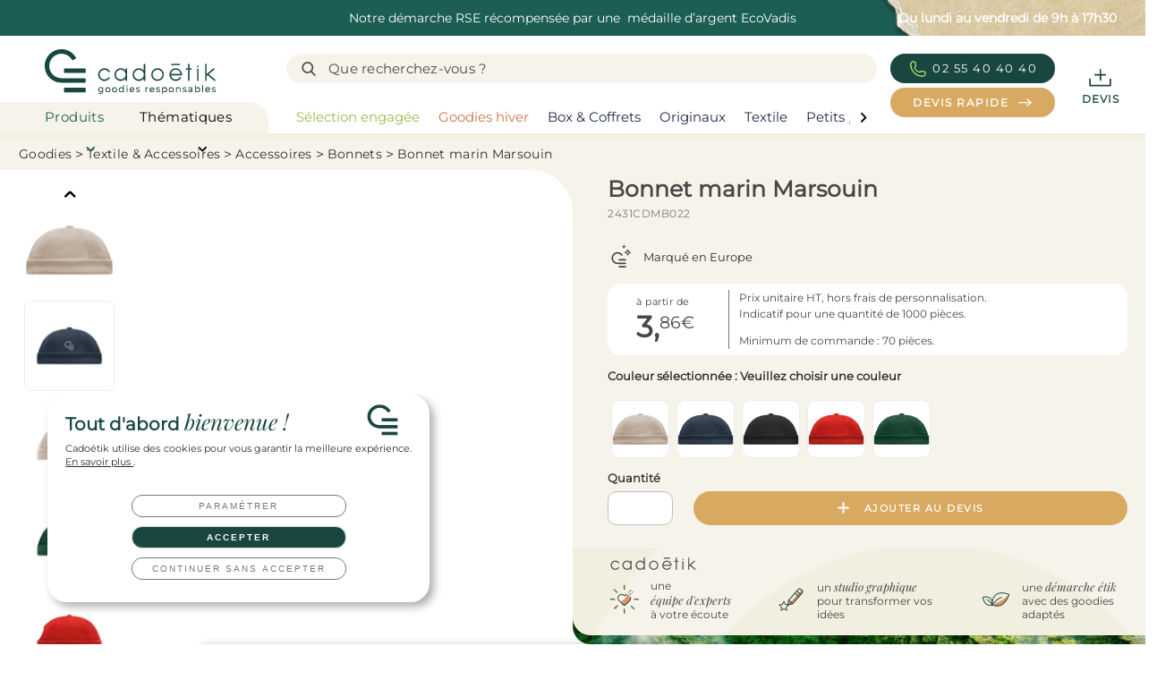

--- FILE ---
content_type: image/svg+xml
request_url: https://cadoetik.com/build/images/footer/location-pointer.10cabc37.svg
body_size: -12
content:
<?xml version="1.0" encoding="UTF-8"?><svg id="Calque_2" xmlns="http://www.w3.org/2000/svg" viewBox="0 0 50 50"><defs><style>.cls-1{fill:#1f2a44;}</style></defs><path class="cls-1" d="M25,49.25C11.63,49.25,.75,38.37,.75,25S11.63,.75,25,.75s24.25,10.88,24.25,24.25-10.88,24.25-24.25,24.25Zm0-46.5C12.73,2.75,2.75,12.73,2.75,25s9.98,22.25,22.25,22.25,22.25-9.98,22.25-22.25S37.27,2.75,25,2.75Z"/><path class="cls-1" d="M26.17,34.78c-.73,0-1.39-.39-1.74-1.05l-2.63-4.98-5.68-.86c-.84-.12-1.49-.74-1.65-1.58-.16-.84,.21-1.65,.95-2.08l13.48-7.77c.68-.4,1.54-.34,2.17,.14,.63,.48,.91,1.28,.72,2.05l-3.7,14.64c-.2,.8-.86,1.38-1.68,1.47-.08,0-.16,.01-.24,.01Zm3.66-16.55l-13.41,7.73,5.64,.78c.64,.09,1.21,.49,1.51,1.07l2.63,4.98,3.63-14.56Z"/></svg>

--- FILE ---
content_type: image/svg+xml
request_url: https://cadoetik.com/build/images/product/reassurance/authenticite.f57f2df1.svg
body_size: 716
content:
<?xml version="1.0" encoding="UTF-8"?>
<svg id="Calque_1" xmlns="http://www.w3.org/2000/svg" viewBox="0 0 100 100">
  <defs>
    <style>
      .cls-1 {
        fill: none;
      }

      .cls-2 {
        fill: #e69165;
      }

      .cls-2, .cls-3 {
        fill-rule: evenodd;
      }

      .cls-3 {
        stroke: #194740;
        stroke-miterlimit: 10;
        stroke-width: .25px;
      }

      .cls-3, .cls-4 {
        fill: #194740;
      }
    </style>
  </defs>
  <g>
    <path class="cls-2" d="M54.49,37s3.68,10.3-16.91,19.12l11.77,11.77,14.71-13.24s7.35-8.82,0-16.91c0,0-6.71-6.15-9.56-.74Z"/>
    <path class="cls-2" d="M50,10.16c0-.61.5-1.11,1.11-1.11s1.11.5,1.11,1.11v11.88c0,.61-.5,1.11-1.11,1.11s-1.11-.5-1.11-1.11v-11.88Z"/>
    <path class="cls-2" d="M20.15,23.47c-.44-.42-.45-1.12-.03-1.56s1.12-.45,1.56-.03l8.55,8.25c.44.42.45,1.12.03,1.56s-1.12.45-1.56.03l-8.55-8.25Z"/>
    <path class="cls-2" d="M10.16,52.21c-.61,0-1.11-.5-1.11-1.11s.5-1.11,1.11-1.11h11.88c.61,0,1.11.5,1.11,1.11s-.5,1.11-1.11,1.11h-11.88Z"/>
    <path class="cls-2" d="M22.79,79.24c-.44.42-1.14.39-1.56-.05s-.39-1.14.05-1.56l8.65-8.15c.44-.42,1.14-.39,1.56.05.42.44.39,1.14-.05,1.56l-8.65,8.15Z"/>
    <path class="cls-2" d="M52.21,92.04c0,.61-.5,1.11-1.11,1.11s-1.11-.5-1.11-1.11v-11.88c0-.61.5-1.11,1.11-1.11s1.11.5,1.11,1.11v11.88Z"/>
    <path class="cls-2" d="M80.58,78.74c.44.42.45,1.12.03,1.56s-1.12.45-1.56.03l-8.55-8.25c-.44-.42-.45-1.12-.03-1.56s1.12-.45,1.56-.03l8.55,8.25Z"/>
    <path class="cls-2" d="M92.04,49.99c.61,0,1.11.5,1.11,1.11s-.5,1.11-1.11,1.11h-11.88c-.61,0-1.11-.5-1.11-1.11s.5-1.11,1.11-1.11h11.88Z"/>
  </g>
  <path class="cls-3" d="M47.79,7.96c0-.61.5-1.11,1.11-1.11s1.11.5,1.11,1.11v11.88c0,.61-.5,1.11-1.11,1.11s-1.11-.5-1.11-1.11V7.96Z"/>
  <path class="cls-3" d="M17.95,21.26c-.44-.42-.45-1.12-.03-1.56s1.12-.45,1.56-.03l8.55,8.25c.44.42.45,1.12.03,1.56s-1.12.45-1.56.03l-8.55-8.25Z"/>
  <path class="cls-3" d="M7.96,50.01c-.61,0-1.11-.5-1.11-1.11s.5-1.11,1.11-1.11h11.88c.61,0,1.11.5,1.11,1.11s-.5,1.11-1.11,1.11H7.96Z"/>
  <path class="cls-3" d="M20.58,77.03c-.44.42-1.14.39-1.56-.05s-.39-1.14.05-1.56l8.65-8.15c.44-.42,1.14-.39,1.56.05.42.44.39,1.14-.05,1.56l-8.65,8.15Z"/>
  <path class="cls-3" d="M50.01,89.84c0,.61-.5,1.11-1.11,1.11s-1.11-.5-1.11-1.11v-11.88c0-.61.5-1.11,1.11-1.11s1.11.5,1.11,1.11v11.88Z"/>
  <path class="cls-3" d="M78.38,76.54c.44.42.45,1.12.03,1.56s-1.12.45-1.56.03l-8.55-8.25c-.44-.42-.45-1.12-.03-1.56s1.12-.45,1.56-.03l8.55,8.25Z"/>
  <path class="cls-3" d="M89.84,47.79c.61,0,1.11.5,1.11,1.11s-.5,1.11-1.11,1.11h-11.88c-.61,0-1.11-.5-1.11-1.11s.5-1.11,1.11-1.11h11.88Z"/>
  <path class="cls-1" d="M55.88,38.4l.39-1.56c-2.29.36-4.42,1.43-6.06,3.1h.04c-.53.54-1.4.55-1.95.02-2.47-2.41-4.78-3.68-6.66-3.68-2.53,0-4.95,1.02-6.72,2.83-3.73,3.86-3.73,9.98,0,13.84l14.35,13.84,14.31-13.87c2.36-2.47,3.21-5.86,2.54-8.99l-2.82,1.88-7.42-7.42Z"/>
  <path class="cls-4" d="M66.8,43.49c-.39.26-.62.73-.56,1.2.39,2.91-.49,5.97-2.67,8.25l-13.43,13.01c-.49.48-1.28.48-1.77,0l-13.46-12.99c-3.73-3.86-3.73-9.98,0-13.84,1.76-1.82,4.19-2.84,6.72-2.83,1.89,0,4.19,1.27,6.66,3.68.54.53,1.41.52,1.95-.02h-.04c1.47-1.5,3.33-2.51,5.34-2.96.46-.1.81-.47.92-.92h0c.23-.93-.6-1.77-1.53-1.55-1.76.41-3.43,1.17-4.9,2.25-.45.33-1.09.31-1.52-.05-2.43-1.99-4.74-2.99-6.92-2.99-3.22,0-6.3,1.3-8.53,3.61-4.71,4.86-4.71,12.59,0,17.45l14.42,13.83c1,.98,2.59.98,3.58,0l14.42-13.87c2.76-2.87,3.89-6.73,3.39-10.41-.13-.94-1.19-1.42-1.98-.89l-.08.06Z"/>
  <g>
    <path class="cls-4" d="M67.73,25.7c-.65,0-1.18-.53-1.18-1.18v-2.46c0-.65.53-1.18,1.18-1.18s1.18.53,1.18,1.18v2.46c0,.65-.53,1.18-1.18,1.18Z"/>
    <path class="cls-4" d="M67.73,36.56c-.65,0-1.18-.53-1.18-1.18v-2.46c0-.65.53-1.18,1.18-1.18s1.18.53,1.18,1.18v2.46c0,.65-.53,1.18-1.18,1.18Z"/>
    <path class="cls-4" d="M74.39,29.9h-2.46c-.65,0-1.18-.53-1.18-1.18s.53-1.18,1.18-1.18h2.46c.65,0,1.18.53,1.18,1.18s-.53,1.18-1.18,1.18Z"/>
    <path class="cls-4" d="M63.53,29.9h-2.46c-.65,0-1.18-.53-1.18-1.18s.53-1.18,1.18-1.18h2.46c.65,0,1.18.53,1.18,1.18s-.53,1.18-1.18,1.18Z"/>
  </g>
</svg>

--- FILE ---
content_type: image/svg+xml
request_url: https://cadoprod-strapi-bucket.s3.fr-par.scw.cloud/Linkedin_gris_947381a297.svg
body_size: 956
content:
<?xml version="1.0" encoding="UTF-8"?>
<svg id="Calque_1" data-name="Calque 1" xmlns="http://www.w3.org/2000/svg" version="1.1" viewBox="0 0 47 47">
  <defs>
    <style>
      .cls-1 {
        fill: #474747;
        stroke-width: 0px;
      }
    </style>
  </defs>
  <g id="Groupe_762" data-name="Groupe 762">
    <g id="Groupe_756" data-name="Groupe 756">
      <g id="Tracé_191" data-name="Tracé 191">
        <path class="cls-1" d="M16.7,19c1.1,0,2-.9,2-2s-.9-2-2-2-2,.9-2,2,.9,2,2,2Z"/>
      </g>
      <g id="Rectangle_503" data-name="Rectangle 503">
        <path class="cls-1" d="M15.3,20.2h2.7c.3,0,.6.3.6.6h0v10.6c0,.3-.3.6-.6.6h-2.7c-.3,0-.6-.3-.6-.6v-10.6c.1-.4.3-.6.6-.6Z"/>
      </g>
      <g id="Tracé_192" data-name="Tracé 192">
        <path class="cls-1" d="M32.2,23c-.5-1.8-2.2-3.1-4.1-3-1.3,0-2.6.5-3.5,1.5v-1.1c0-.1-.1-.2-.2-.2h-3.4c-.1,0-.2.1-.2.2h0v11.4c0,.1.1.2.2.2h3.5c.1,0,.2-.1.2-.2h0v-6.9c.1-1,.9-1.7,1.8-1.7,1.7,0,1.8,1,1.8,2.2v6.4c0,.1.1.2.2.2h3.5c0,0,.2-.1.2-.2h0v-8c0-.3,0-.6,0-.8Z"/>
      </g>
    </g>
  </g>
</svg>

--- FILE ---
content_type: image/svg+xml
request_url: https://cadoetik.com/build/images/product/reassurance/studio-graphique.e84985e9.svg
body_size: 619
content:
<?xml version="1.0" encoding="UTF-8"?>
<svg id="Calque_1" xmlns="http://www.w3.org/2000/svg" viewBox="0 0 100 100">
  <defs>
    <style>
      .cls-1 {
        fill: none;
      }

      .cls-2 {
        fill: #e69165;
      }

      .cls-3 {
        fill: #194740;
      }
    </style>
  </defs>
  <g>
    <polygon class="cls-2" points="42.31 58.52 49.24 57.11 81 22.32 83.79 25.09 83.81 30.63 54.8 62.64 52.04 64.03 40.95 65.46 42.31 58.52"/>
    <g>
      <polygon class="cls-1" points="42.76 64.21 52.21 61.98 43.84 54.56 42.76 64.21"/>
      <rect class="cls-1" x="45.63" y="40.6" width="24.93" height="12.66" transform="translate(-15.57 59.21) rotate(-48.4)"/>
      <polygon class="cls-1" points="76.39 35.86 66.92 27.46 63.43 31.39 72.9 39.81 76.39 35.86"/>
      <path class="cls-1" d="M82.08,29.45c.63-.63.93-1.78.88-2.64-.07-1.07-.7-1.99-1.33-2.64l-3.88-3.44c-1.54-1.53-3.83-.94-5.27.45l-3.78,4.26,9.47,8.4,3.91-4.4Z"/>
      <path class="cls-3" d="M84,31.36c2.42-2.74,2.19-6.79-.58-9.2l-3.76-3.34c-2.74-2.41-6.81-2.21-9.2.58l-28.31,31.88h0c-.38.43-.76.75-.81,1.29l-1.49,13.24c-.1.92.72,1.71,1.71,1.46l12.92-3.03c.53-.12.81-.54,1.19-.98l28.33-31.9ZM72.48,21.18c1.44-1.4,3.73-1.99,5.27-.45l3.88,3.44c.64.65,1.26,1.57,1.33,2.64.05.86-.25,2.01-.88,2.64l-3.91,4.4-9.47-8.4,3.78-4.26ZM66.92,27.46l9.47,8.4-3.5,3.95-9.47-8.42,3.5-3.93ZM42.76,64.21l1.09-9.65,8.36,7.42-9.45,2.22ZM54.55,60.45l-9.47-8.4,16.55-18.64,9.47,8.4-16.55,18.64Z"/>
    </g>
  </g>
  <path class="cls-3" d="M20.99,72.73l-1.49,8.69c-.11.67.34,1.3,1,1.42.27.05.54,0,.78-.12l7.77-4.1,7.77,4.1c.6.32,1.34.09,1.66-.51.13-.24.17-.51.12-.78l-1.49-8.69,6.29-6.15c.48-.48.49-1.25,0-1.74-.19-.19-.43-.31-.69-.35l-8.69-1.27-3.88-7.91c-.36-.61-1.14-.81-1.75-.45-.19.11-.34.27-.45.45l-3.89,7.91-8.69,1.27c-.67.1-1.13.73-1.03,1.4.04.26.16.5.35.69l6.29,6.16ZM25.06,65.55c.4-.06.75-.31.92-.67l3.07-6.24,3.07,6.25c.18.36.52.61.92.67l6.87,1-4.97,4.87c-.29.28-.42.69-.35,1.08l1.17,6.87-6.14-3.24c-.36-.19-.79-.19-1.15,0l-6.14,3.24,1.17-6.87c.07-.4-.06-.8-.35-1.08l-4.98-4.87,6.87-1.01Z"/>
</svg>

--- FILE ---
content_type: image/svg+xml
request_url: https://cadoetik.com/build/images/header/quote-empty-green.d113bf6d.svg
body_size: 24
content:
<?xml version="1.0" encoding="UTF-8"?>
<svg id="Calque_1" data-name="Calque 1" xmlns="http://www.w3.org/2000/svg" version="1.1" viewBox="0 0 50 50">
  <defs>
    <style>
      .cls-1 {
        fill: #194740;
        stroke-width: 0px;
      }
    </style>
  </defs>
  <path class="cls-1" d="M47.9,29.4h0c-1,0-1.7.7-1.7,1.6v12.7H3.8v-12.8c0-.9-.7-1.6-1.6-1.6h0c-.9,0-1.6.7-1.6,1.6v14.4c0,.8.7,1.5,1.5,1.5h45.9c.8,0,1.5-.8,1.4-1.6v-14.3c0-.8-.7-1.5-1.5-1.5Z"/>
  <path id="Tracé_147" data-name="Tracé 147" class="cls-1" d="M36.6,19.7h-9.4v-10c0-.9-.8-1.7-1.7-1.7h0c-.9,0-1.7.8-1.7,1.7v9.9h-10.4c-.9,0-1.7.8-1.7,1.7s.8,1.7,1.7,1.7h10.5v9.9c0,.9.8,1.7,1.7,1.7h0c.9,0,1.7-.8,1.7-1.7v-9.9h9.3c.9,0,1.7-.7,1.7-1.7,0-.9-.8-1.6-1.7-1.6Z"/>
</svg>

--- FILE ---
content_type: image/svg+xml
request_url: https://cadoetik.com/build/images/common/fleche_cta_gris.7251cbeb.svg
body_size: -51
content:
<?xml version="1.0" encoding="UTF-8"?>
<svg id="Calque_1" data-name="Calque 1" xmlns="http://www.w3.org/2000/svg" version="1.1" viewBox="0 0 100 100">
  <defs>
    <style>
      .cls-1 {
        fill: #474747;
        stroke-width: 0px;
      }
    </style>
  </defs>
  <g id="Ligne_2" data-name="Ligne 2">
    <path class="cls-1" d="M88.6,54.8H8.4c-2,0-3.7-1.7-3.7-3.7s1.7-3.7,3.7-3.7h80.2c2,0,3.7,1.7,3.7,3.7s-1.7,3.7-3.7,3.7Z"/>
  </g>
  <g id="Tracé_530" data-name="Tracé 530">
    <path class="cls-1" d="M63.2,75.4c-1.1,0-2.2-.5-2.9-1.4-1.3-1.6-1-3.9.6-5.2l23-17.7-23.2-20.1c-1.5-1.4-1.6-3.7-.2-5.2,1.4-1.5,3.7-1.6,5.2-.2l29.6,25.6-29.8,23.4c-.7.5-1.5.8-2.3.8Z"/>
  </g>
</svg>

--- FILE ---
content_type: image/svg+xml
request_url: https://cadoetik.com/build/images/common/down_arrow.7f971fd0.svg
body_size: -252
content:
<svg xmlns="http://www.w3.org/2000/svg" viewBox="0 0 512 512"><path d="M247.5 326.9l-116-117.8c-4.7-4.7-4.7-12.3 0-17l7.1-7.1c4.7-4.7 12.3-4.7 17 0L256 287.3l100.4-102.2c4.7-4.7 12.3-4.7 17 0l7.1 7.1c4.7 4.7 4.7 12.3 0 17L264.5 327c-4.7 4.6-12.3 4.6-17-.1z"/></svg>


--- FILE ---
content_type: image/svg+xml
request_url: https://cadoetik.com/build/images/footer/phone_vert.7384eb3f.svg
body_size: 259
content:
<?xml version="1.0" encoding="UTF-8"?>
<svg id="Calque_1" data-name="Calque 1" xmlns="http://www.w3.org/2000/svg" version="1.1" viewBox="0 0 50 50">
  <defs>
    <style>
      .cls-1 {
        fill: #b8f471;
        stroke-width: 0px;
      }
    </style>
  </defs>
  <path class="cls-1" d="M44.1,33.1c-.2-.6-.6-1-1-1.4-.5-.5-1.1-.8-1.9-.9-2-.2-4-.6-5.9-1-.6-.2-1.3-.3-1.9-.4-.7-.1-1.5.2-1.9.8-.8,1.2-2.1,1.8-3.5,1.5-4.9-1.3-8.8-5-10.3-9.9,0-.2,0-.4,0-.6.3-.4.6-.8,1-1.3.3-.3.6-.7.9-1.1.7-.7,1-1.8.8-2.8-.5-2.2-.8-4.4-1.2-6.5,0-.5-.2-1-.3-1.5,0-.6-.5-1.3-1.1-1.6-1.7-1.1-3.7-1.5-5.7-1.2-3,.3-5.5,2.3-6.6,5.1-.8,2.2-.9,4.5-.4,6.8,1.3,10.5,7.7,19.7,17.1,24.5,3.2,1.6,6.7,2.7,10.3,3.1h.7c1,.2,2,.3,3,.3s1.3,0,1.7-.2c2.4-.4,4.4-1.8,5.6-3.8,1.5-2.3,1.8-5.3.5-7.9ZM37,42.4h-.2c-7.7,0-15.1-2.9-20.5-8.3-4-3.9-6.7-8.9-7.9-14.3-.4-1.9-.6-3.9-.7-5.8-.1-2.6,1.4-5,3.8-6,.6-.3,1.2-.4,1.9-.4.9.1,1.9.3,2.7.8.2,0,.3.3.4.5.4,2,.7,4,1.1,6.1l.3,1.3c0,.2,0,.4-.1.6-.5.8-1.5,2.3-1.9,2.8-.8,1-1,1.5-.8,2.3,1.7,5.3,5.6,9.6,10.7,11.7.4.2.9.4,1.4.6h.3c2.6.9,5.4-1.4,5.9-1.9,0-.1.3-.1.5-.1l1.4.3c1.9.3,3.7.7,5.6,1,.3,0,.7.3.8.6.9,1.8.8,3.9-.2,5.6-.9,1.6-2.6,2.6-4.5,2.6Z"/>
</svg>

--- FILE ---
content_type: image/svg+xml
request_url: https://cadoetik.com/build/images/common/phonein-accent.7384eb3f.svg
body_size: 223
content:
<?xml version="1.0" encoding="UTF-8"?>
<svg id="Calque_1" data-name="Calque 1" xmlns="http://www.w3.org/2000/svg" version="1.1" viewBox="0 0 50 50">
  <defs>
    <style>
      .cls-1 {
        fill: #b8f471;
        stroke-width: 0px;
      }
    </style>
  </defs>
  <path class="cls-1" d="M44.1,33.1c-.2-.6-.6-1-1-1.4-.5-.5-1.1-.8-1.9-.9-2-.2-4-.6-5.9-1-.6-.2-1.3-.3-1.9-.4-.7-.1-1.5.2-1.9.8-.8,1.2-2.1,1.8-3.5,1.5-4.9-1.3-8.8-5-10.3-9.9,0-.2,0-.4,0-.6.3-.4.6-.8,1-1.3.3-.3.6-.7.9-1.1.7-.7,1-1.8.8-2.8-.5-2.2-.8-4.4-1.2-6.5,0-.5-.2-1-.3-1.5,0-.6-.5-1.3-1.1-1.6-1.7-1.1-3.7-1.5-5.7-1.2-3,.3-5.5,2.3-6.6,5.1-.8,2.2-.9,4.5-.4,6.8,1.3,10.5,7.7,19.7,17.1,24.5,3.2,1.6,6.7,2.7,10.3,3.1h.7c1,.2,2,.3,3,.3s1.3,0,1.7-.2c2.4-.4,4.4-1.8,5.6-3.8,1.5-2.3,1.8-5.3.5-7.9ZM37,42.4h-.2c-7.7,0-15.1-2.9-20.5-8.3-4-3.9-6.7-8.9-7.9-14.3-.4-1.9-.6-3.9-.7-5.8-.1-2.6,1.4-5,3.8-6,.6-.3,1.2-.4,1.9-.4.9.1,1.9.3,2.7.8.2,0,.3.3.4.5.4,2,.7,4,1.1,6.1l.3,1.3c0,.2,0,.4-.1.6-.5.8-1.5,2.3-1.9,2.8-.8,1-1,1.5-.8,2.3,1.7,5.3,5.6,9.6,10.7,11.7.4.2.9.4,1.4.6h.3c2.6.9,5.4-1.4,5.9-1.9,0-.1.3-.1.5-.1l1.4.3c1.9.3,3.7.7,5.6,1,.3,0,.7.3.8.6.9,1.8.8,3.9-.2,5.6-.9,1.6-2.6,2.6-4.5,2.6Z"/>
</svg>

--- FILE ---
content_type: image/svg+xml
request_url: https://cadoetik.com/build/images/product/ecolo.04e6b4f3.svg
body_size: -79
content:
<svg id="Calque_1" data-name="Calque 1" xmlns="http://www.w3.org/2000/svg" viewBox="0 0 50 50"><defs><style>.cls-1{fill:#027451;}</style></defs><path class="cls-1" d="M36.43,21.23A23.83,23.83,0,0,0,21.36,35.67a2.51,2.51,0,0,1-.2-.59c0-5.94,1.23-11.45,5.39-15.95a22,22,0,0,1,10.89-6.2,41.59,41.59,0,0,1,10.77-1.32c.47,0,.73.1.75.64.26,6.6-.8,12.9-4.55,18.49a21.57,21.57,0,0,1-13.86,9.1c-2.21.5-4.48.76-6.94,1.16a32,32,0,0,1,4.63-11.25A32.38,32.38,0,0,1,36.43,21.23Z"/><path class="cls-1" d="M.88,19.12c5.26.2,10.28.82,14,5a12.2,12.2,0,0,1,2.93,7.43,15.69,15.69,0,0,1-.4,5.59C6.18,37.33.15,30.24.88,19.12Z"/></svg>

--- FILE ---
content_type: image/svg+xml
request_url: https://cadoetik.com/build/images/right-color5-hover.e6ddcae9.svg
body_size: -78
content:
<?xml version="1.0" encoding="UTF-8"?>
<svg id="Calque_1" data-name="Calque 1" xmlns="http://www.w3.org/2000/svg" version="1.1" xmlns:xlink="http://www.w3.org/1999/xlink" viewBox="0 0 4 8">
  <defs>
    <style>
      .cls-1 {
        fill: #e1ddc5;
      }

      .cls-1, .cls-2 {
        stroke-width: 0px;
      }

      .cls-2 {
        fill: #e1ddc5;
      }

      .cls-3 {
        clip-path: url(#clippath);
      }
    </style>
    <clipPath id="clippath">
      <rect class="cls-2" y="0" width="4" height="8"/>
    </clipPath>
  </defs>
  <g id="Calque_1-2" data-name="Calque 1-2">
    <g class="cls-3">
      <path class="cls-1" d="M0,8h-148c-2.2,0-4-1.8-4-4S-150.2,0-148,0H0C2.2,0,4,1.8,4,4s-1.8,4-4,4Z"/>
    </g>
  </g>
</svg>


--- FILE ---
content_type: image/svg+xml
request_url: https://cadoetik.com/build/images/header/menu_desktop.dd68d43d.svg
body_size: -12
content:
<?xml version="1.0" encoding="utf-8"?>
<!-- Generator: Adobe Illustrator 28.2.0, SVG Export Plug-In . SVG Version: 6.00 Build 0)  -->
<svg version="1.1" id="Calque_1" xmlns="http://www.w3.org/2000/svg" xmlns:xlink="http://www.w3.org/1999/xlink" x="0px" y="0px"
	 viewBox="0 0 50 50" style="enable-background:new 0 0 50 50;" xml:space="preserve">
<style type="text/css">
	.st0{fill:#FFFFFF;}
</style>
<g>
	<path class="st0" d="M47.9,27.1H2.1C0.9,27.1,0,26.2,0,25c0-1.2,0.9-2.1,2.1-2.1h45.8c1.2,0,2.1,0.9,2.1,2.1
		C50,26.2,49.1,27.1,47.9,27.1z"/>
	<path class="st0" d="M47.9,11.1H2.1C0.9,11.1,0,10.2,0,9s0.9-2.1,2.1-2.1h45.8C49.1,6.9,50,7.9,50,9S49.1,11.1,47.9,11.1z"/>
	<path class="st0" d="M47.9,43.1H2.1C0.9,43.1,0,42.1,0,41s0.9-2.1,2.1-2.1h45.8c1.2,0,2.1,0.9,2.1,2.1S49.1,43.1,47.9,43.1z"/>
</g>
</svg>


--- FILE ---
content_type: image/svg+xml
request_url: https://cadoetik.com/build/images/dropdown/line-close-submenu-niv2.6589c6ee.svg
body_size: -37
content:
<?xml version="1.0" encoding="UTF-8"?>

<svg enable-background="new 0 0 50 50" version="1.1" viewBox="0 0 50 50" xml:space="preserve" xmlns="http://www.w3.org/2000/svg">
<style type="text/css">
	.st007{fill:#474747;}
</style>
<switch>
	<foreignObject width="1" height="1" requiredExtensions="http://ns.adobe.com/AdobeIllustrator/10.0/">
		
	</foreignObject>
	<g>
		<path class="st007" d="m48.1 23.1h-46.2c-1 0-1.9 0.8-1.9 1.9s0.9 1.9 1.9 1.9h46.1c1.1 0 1.9-0.9 1.9-1.9 0.1-1.1-0.8-1.9-1.8-1.9z"/>
	</g>
</switch>

</svg>


--- FILE ---
content_type: image/svg+xml
request_url: https://cadoetik.com/build/images/footer/logo.642a72dc.svg
body_size: 4304
content:
<?xml version="1.0" encoding="UTF-8"?>
<svg id="Calque_1" data-name="Calque 1" xmlns="http://www.w3.org/2000/svg" version="1.1" viewBox="0 0 435 117">
  <defs>
    <style>
      .cls-1 {
        fill: #194740;
        stroke-width: 0px;
      }
    </style>
  </defs>
  <g>
    <g>
      <g>
        <path class="cls-1" d="M153,52.9c4.1,0,8,2,10.4,5.4.5.7,1.5.9,2.2.4.7-.5.9-1.5.4-2.2-3-4.3-7.8-6.8-13-6.8-8.7,0-15.8,7.1-15.8,15.8s7.1,15.8,15.8,15.8,9.8-2.4,12.8-6.5c.5-.7.4-1.7-.4-2.2-.7-.5-1.7-.4-2.2.4-2.4,3.3-6.2,5.2-10.2,5.2-6.9,0-12.6-5.7-12.6-12.6s5.7-12.6,12.6-12.6Z"/>
        <path class="cls-1" d="M153,81.6c-8.9,0-16.1-7.2-16.1-16.1s7.2-16.1,16.1-16.1,10.2,2.6,13.2,6.9c.3.4.4.9.3,1.4,0,.5-.4.9-.8,1.2-.4.3-.9.4-1.4.3-.5,0-.9-.4-1.2-.8-2.3-3.3-6.1-5.3-10.1-5.3-6.8,0-12.3,5.5-12.3,12.3s5.5,12.3,12.3,12.3,7.7-1.9,10-5.1c.3-.4.7-.7,1.2-.8.5,0,1,0,1.4.3.4.3.7.7.8,1.2,0,.5,0,1-.3,1.4-3,4.2-7.9,6.6-13,6.6ZM153,50c-8.5,0-15.5,6.9-15.5,15.5s6.9,15.5,15.5,15.5,9.6-2.4,12.5-6.4c.2-.3.3-.6.2-1,0-.3-.2-.6-.5-.8-.3-.2-.6-.3-1-.2-.3,0-.6.2-.8.5-2.4,3.3-6.3,5.3-10.4,5.3-7.1,0-12.9-5.8-12.9-12.9s5.8-12.9,12.9-12.9,8.2,2.1,10.6,5.6c.2.3.5.5.8.5.3,0,.7,0,1-.2.3-.2.5-.5.5-.8,0-.3,0-.7-.2-1-2.9-4.2-7.7-6.7-12.7-6.7Z"/>
      </g>
      <g>
        <path class="cls-1" d="M208.2,49.8c-.9,0-1.6.7-1.6,1.6v4.6c-3-4-7.6-6.3-12.6-6.3-8.7,0-15.8,7.1-15.8,15.8s7.1,15.8,15.8,15.8,9.6-2.4,12.6-6.3v4.7c0,.9.7,1.6,1.6,1.6s1.6-.7,1.6-1.6v-28.2c0-.9-.7-1.6-1.6-1.6ZM204.3,72.8c-2.4,3.3-6.2,5.2-10.2,5.2-6.9,0-12.6-5.7-12.6-12.6s5.7-12.6,12.6-12.6,8,2,10.4,5.4c1.5,2.1,2.2,4.6,2.2,7.2s-.8,5.2-2.4,7.4Z"/>
        <path class="cls-1" d="M208.2,81.5c-1,0-1.9-.8-1.9-1.9v-3.9c-3,3.6-7.6,5.8-12.3,5.8-8.9,0-16.1-7.2-16.1-16.1s7.2-16.1,16.1-16.1,9.3,2.1,12.3,5.8v-3.8c0-1,.8-1.9,1.9-1.9s1.9.8,1.9,1.9v28.2c0,1-.8,1.9-1.9,1.9ZM206.9,74v5.6c0,.7.6,1.3,1.3,1.3s1.3-.6,1.3-1.3v-28.2c0-.7-.6-1.3-1.3-1.3s-1.3.6-1.3,1.3v5.5l-.5-.7c-2.9-3.9-7.5-6.2-12.4-6.2-8.5,0-15.5,6.9-15.5,15.5s6.9,15.5,15.5,15.5,9.5-2.3,12.4-6.2l.5-.7ZM194.1,78.3c-7.1,0-12.9-5.8-12.9-12.9s5.8-12.9,12.9-12.9,8.2,2.1,10.6,5.6c1.5,2.2,2.3,4.7,2.3,7.3s-.8,5.3-2.4,7.6h0c-2.4,3.3-6.3,5.3-10.4,5.3ZM194.1,53.1c-6.8,0-12.3,5.5-12.3,12.3s5.5,12.3,12.3,12.3,7.7-1.9,10-5.1c1.5-2.1,2.3-4.6,2.3-7.2s-.8-4.9-2.2-7c-2.3-3.3-6.1-5.3-10.1-5.3Z"/>
      </g>
      <g>
        <path class="cls-1" d="M287.1,49.6c-8.7,0-15.8,7.1-15.8,15.8s7.1,15.8,15.8,15.8,9.8-2.4,12.8-6.5c2-2.7,3-5.9,3-9.2s-1-6.3-2.8-9c-3-4.3-7.8-6.8-13-6.8ZM297.3,72.8c-2.4,3.3-6.2,5.2-10.2,5.2-6.9,0-12.6-5.7-12.6-12.6s5.7-12.6,12.6-12.6,8,2,10.4,5.4c1.5,2.1,2.2,4.6,2.2,7.2s-.8,5.2-2.4,7.4Z"/>
        <path class="cls-1" d="M287.1,81.5c-8.9,0-16.1-7.2-16.1-16.1s7.2-16.1,16.1-16.1,10.2,2.6,13.2,6.9c1.9,2.7,2.9,5.9,2.9,9.1s-1.1,6.7-3,9.4c-3,4.2-7.9,6.6-13,6.6ZM287.1,49.9c-8.5,0-15.5,6.9-15.5,15.5s6.9,15.5,15.5,15.5,9.6-2.4,12.5-6.4c1.9-2.7,2.9-5.8,2.9-9.1s-1-6.2-2.8-8.8c-2.9-4.2-7.7-6.7-12.7-6.7ZM287.1,78.3c-7.1,0-12.9-5.8-12.9-12.9s5.8-12.9,12.9-12.9,8.2,2.1,10.6,5.6c1.5,2.2,2.3,4.7,2.3,7.3s-.8,5.3-2.4,7.6h0c-2.4,3.3-6.3,5.3-10.4,5.3ZM287.1,53.1c-6.8,0-12.3,5.5-12.3,12.3s5.5,12.3,12.3,12.3,7.7-1.9,10-5.1h0c1.5-2.1,2.3-4.6,2.3-7.2s-.8-4.9-2.2-7c-2.3-3.3-6.1-5.3-10.1-5.3Z"/>
      </g>
      <g>
        <path class="cls-1" d="M254.3,38.6c-.9,0-1.6.7-1.6,1.6v15.8c-3-4-7.6-6.3-12.6-6.3-8.7,0-15.8,7.1-15.8,15.8s7.1,15.8,15.8,15.8,9.6-2.4,12.6-6.3v4.7c0,.9.7,1.6,1.6,1.6s1.6-.7,1.6-1.6v-39.4c0-.9-.7-1.6-1.6-1.6ZM250.3,72.8c-2.4,3.3-6.2,5.2-10.2,5.2-6.9,0-12.6-5.7-12.6-12.6s5.7-12.6,12.6-12.6,8,2,10.4,5.4c1.5,2.1,2.2,4.6,2.2,7.2s-.8,5.2-2.4,7.4Z"/>
        <path class="cls-1" d="M254.3,81.5c-1,0-1.9-.8-1.9-1.9v-3.9c-3,3.6-7.6,5.8-12.3,5.8-8.9,0-16.1-7.2-16.1-16.1s7.2-16.1,16.1-16.1,9.3,2.1,12.3,5.8v-14.9c0-1,.8-1.9,1.9-1.9s1.9.8,1.9,1.9v39.4c0,1-.8,1.9-1.9,1.9ZM253,74v5.6c0,.7.6,1.3,1.3,1.3s1.3-.6,1.3-1.3v-39.4c0-.7-.6-1.3-1.3-1.3s-1.3.6-1.3,1.3v16.6l-.5-.7c-2.9-3.9-7.5-6.2-12.4-6.2-8.5,0-15.5,6.9-15.5,15.5s6.9,15.5,15.5,15.5,9.5-2.3,12.4-6.2l.5-.7ZM240.1,78.3c-7.1,0-12.9-5.8-12.9-12.9s5.8-12.9,12.9-12.9,8.2,2.1,10.6,5.6c1.5,2.2,2.3,4.7,2.3,7.3s-.8,5.3-2.4,7.6h0c-2.4,3.3-6.3,5.3-10.4,5.3ZM240.1,53.1c-6.8,0-12.3,5.5-12.3,12.3s5.5,12.3,12.3,12.3,7.7-1.9,10-5.1c1.5-2.1,2.3-4.6,2.3-7.2s-.8-4.9-2.2-7c-2.3-3.3-6.1-5.3-10.1-5.3Z"/>
      </g>
      <g>
        <path class="cls-1" d="M389.1,50.3c-.9,0-1.6.7-1.6,1.6v27.7c0,.9.7,1.6,1.6,1.6s1.6-.7,1.6-1.6v-27.7c0-.9-.7-1.6-1.6-1.6Z"/>
        <path class="cls-1" d="M389.1,81.5c-1,0-1.9-.8-1.9-1.9v-27.7c0-1,.8-1.9,1.9-1.9s1.9.8,1.9,1.9v27.7c0,1-.8,1.9-1.9,1.9ZM389.1,50.6c-.7,0-1.3.6-1.3,1.3v27.7c0,.7.6,1.3,1.3,1.3s1.3-.6,1.3-1.3v-27.7c0-.7-.6-1.3-1.3-1.3Z"/>
      </g>
      <g>
        <path class="cls-1" d="M333.1,49.6c-8.7,0-15.8,7.1-15.8,15.8s7.1,15.8,15.8,15.8,9.8-2.4,12.8-6.5c.5-.7.4-1.7-.4-2.2-.7-.5-1.7-.4-2.2.4-2.4,3.3-6.2,5.2-10.2,5.2-6.4,0-11.7-4.8-12.5-11h26.7c.9,0,1.6-.7,1.6-1.6,0-3.2-1-6.3-2.8-9-2.9-4.3-7.8-6.8-13-6.8ZM320.6,63.8c.8-6.2,6.1-11,12.5-11s8,2,10.4,5.4c1.2,1.7,1.9,3.6,2.1,5.6h-25Z"/>
        <path class="cls-1" d="M333.1,81.5c-8.9,0-16.1-7.2-16.1-16.1s7.2-16.1,16.1-16.1,10.2,2.6,13.2,6.9c1.9,2.7,2.9,5.9,2.9,9.1s-.8,1.9-1.9,1.9h-26.4c.9,6,6.1,10.4,12.2,10.4s7.7-1.9,10-5.1c.3-.4.7-.7,1.2-.8.5,0,1,0,1.4.3.8.6,1,1.8.4,2.6-3,4.2-7.9,6.6-13,6.6ZM333.1,49.9c-8.5,0-15.5,6.9-15.5,15.5s6.9,15.5,15.5,15.5,9.6-2.4,12.5-6.4c.4-.6.3-1.4-.3-1.8-.3-.2-.6-.3-1-.2-.3,0-.6.2-.8.5-2.4,3.3-6.3,5.3-10.4,5.3-6.5,0-12-4.8-12.8-11.3v-.3s27,0,27,0c.7,0,1.3-.6,1.3-1.3,0-3.2-1-6.2-2.8-8.8-2.9-4.2-7.7-6.7-12.7-6.7ZM346,64.1h-25.7v-.3c.9-6.4,6.3-11.3,12.8-11.3s8.2,2.1,10.6,5.6c1.2,1.7,1.9,3.6,2.2,5.7v.3ZM321,63.5h24.3c-.3-1.9-1-3.6-2-5.1-2.3-3.3-6.1-5.3-10.1-5.3-6.1,0-11.3,4.5-12.2,10.4Z"/>
      </g>
      <g>
        <path class="cls-1" d="M323.7,41.6h18.4c.9,0,1.6-.7,1.6-1.6s-.7-1.6-1.6-1.6h-18.4c-.9,0-1.6.7-1.6,1.6s.7,1.6,1.6,1.6Z"/>
        <path class="cls-1" d="M342.2,41.9h-18.4c-1,0-1.9-.8-1.9-1.9s.8-1.9,1.9-1.9h18.4c1,0,1.9.8,1.9,1.9s-.8,1.9-1.9,1.9ZM323.7,38.7c-.7,0-1.3.6-1.3,1.3s.6,1.3,1.3,1.3h18.4c.7,0,1.3-.6,1.3-1.3s-.6-1.3-1.3-1.3h-18.4Z"/>
      </g>
      <g>
        <path class="cls-1" d="M371.7,49.6h-4.1v-9.4c0-.9-.7-1.6-1.6-1.6s-1.6.7-1.6,1.6v9.4h-4.1c-.9,0-1.6.7-1.6,1.6s.7,1.6,1.6,1.6h4.1v26.8c0,.9.7,1.6,1.6,1.6s1.6-.7,1.6-1.6v-26.8h4.1c.9,0,1.6-.7,1.6-1.6s-.7-1.6-1.6-1.6Z"/>
        <path class="cls-1" d="M366,81.5c-1,0-1.9-.8-1.9-1.9v-26.5h-3.8c-1,0-1.9-.8-1.9-1.9s.8-1.9,1.9-1.9h3.8v-9.1c0-1,.8-1.9,1.9-1.9s1.9.8,1.9,1.9v9.1h3.8c1,0,1.9.8,1.9,1.9s-.8,1.9-1.9,1.9h-3.8v26.5c0,1-.8,1.9-1.9,1.9ZM360.3,49.9c-.7,0-1.3.6-1.3,1.3s.6,1.3,1.3,1.3h4.4v27.1c0,.7.6,1.3,1.3,1.3s1.3-.6,1.3-1.3v-27.1h4.4c.7,0,1.3-.6,1.3-1.3s-.6-1.3-1.3-1.3h-4.4v-9.7c0-.7-.6-1.3-1.3-1.3s-1.3.6-1.3,1.3v9.7h-4.4Z"/>
      </g>
      <g>
        <circle class="cls-1" cx="389.1" cy="44.7" r="1.8"/>
        <path class="cls-1" d="M389.1,46.8c-1.2,0-2.1-.9-2.1-2.1s.9-2.1,2.1-2.1,2.1.9,2.1,2.1-.9,2.1-2.1,2.1ZM389.1,43.2c-.8,0-1.5.7-1.5,1.5s.7,1.5,1.5,1.5,1.5-.7,1.5-1.5-.7-1.5-1.5-1.5Z"/>
      </g>
      <g>
        <path class="cls-1" d="M432.9,78.4l-16.7-14.1,13.9-11.8c.7-.6.8-1.6.2-2.2-.6-.7-1.6-.8-2.2-.2l-17.1,14.4v-24.3c0-.9-.7-1.6-1.6-1.6s-1.6.7-1.6,1.6v39.4c0,.9.7,1.6,1.6,1.6s1.6-.7,1.6-1.6v-10.9l2.7-2.3,17.1,14.4c.3.2.7.4,1,.4s.9-.2,1.2-.6c.6-.7.5-1.7-.2-2.2Z"/>
        <path class="cls-1" d="M431.8,81.5c-.4,0-.9-.2-1.2-.4l-17-14.3-2.4,2v10.8c0,1-.8,1.9-1.9,1.9s-1.9-.8-1.9-1.9v-39.4c0-1,.8-1.9,1.9-1.9s1.9.8,1.9,1.9v23.7l16.6-14c.8-.7,2-.6,2.6.2.3.4.5.9.4,1.4,0,.5-.3,1-.7,1.3l-13.7,11.5,16.5,13.8c.8.7.9,1.9.2,2.6-.4.4-.9.7-1.4.7ZM413.7,66l17.3,14.6c.5.4,1.4.4,1.8-.2.5-.5.4-1.4-.2-1.8l-17-14.3,14.2-12c.3-.2.4-.5.5-.9,0-.3,0-.7-.3-.9-.5-.5-1.3-.6-1.8-.2l-17.5,14.8v-24.9c0-.7-.6-1.3-1.3-1.3s-1.3.6-1.3,1.3v39.4c0,.7.6,1.3,1.3,1.3s1.3-.6,1.3-1.3v-11.1l3-2.5Z"/>
      </g>
    </g>
    <g>
      <g>
        <path class="cls-1" d="M149.2,97.8v10.5c0,3.9-1.9,5.7-5.7,5.7s-4.2-.7-5.4-1.9l.6-.9c1.2,1.1,2.8,1.7,4.7,1.7,3.1,0,4.6-1.4,4.6-4.6v-2c-1,1.7-2.8,2.7-4.9,2.7-3.3,0-5.8-2.4-5.8-5.7s2.5-5.7,5.8-5.7,4,1,4.9,2.7v-2.6h1.1ZM148.1,103.4c0-2.8-2-4.7-4.8-4.7s-4.8,1.9-4.8,4.7,2,4.7,4.8,4.7,4.8-1.9,4.8-4.7Z"/>
        <path class="cls-1" d="M143.6,114.3c-2.3,0-4.4-.7-5.6-2l-.2-.2,1-1.5.3.3c1.1,1,2.7,1.6,4.5,1.6,2.9,0,4.2-1.3,4.2-4.2v-.8c-1.1,1.2-2.7,1.9-4.5,1.9-3.6,0-6.2-2.6-6.2-6.1s2.6-6.1,6.2-6.1,3.5.7,4.5,1.9v-1.8h1.8v10.8c0,4.1-2,6.1-6.1,6.1ZM138.7,112c1.1,1,2.9,1.5,4.9,1.5,3.6,0,5.3-1.7,5.3-5.3v-10.1h-.3v3.8l-.7-1.3c-.9-1.6-2.5-2.5-4.6-2.5-3.2,0-5.5,2.2-5.5,5.3s2.3,5.3,5.5,5.3,3.7-.9,4.5-2.5l.7-1.2v3.4c0,3.3-1.6,4.9-5,4.9s-3.4-.5-4.7-1.5l-.2.2ZM143.3,108.4c-3,0-5.2-2.1-5.2-5.1s2.2-5,5.2-5,5.2,2.1,5.2,5-2.2,5.1-5.2,5.1ZM143.3,99.1c-2.6,0-4.4,1.8-4.4,4.3s1.8,4.3,4.4,4.3,4.4-1.8,4.4-4.3-1.8-4.3-4.4-4.3Z"/>
      </g>
      <g>
        <path class="cls-1" d="M155.8,103.6c0-3.5,2.5-5.9,5.9-5.9s5.9,2.5,5.9,5.9-2.5,5.9-5.9,5.9-5.9-2.5-5.9-5.9ZM166.4,103.6c0-2.9-2-4.9-4.7-4.9s-4.7,2-4.7,4.9,2,4.9,4.7,4.9,4.7-2,4.7-4.9Z"/>
        <path class="cls-1" d="M161.7,110c-3.6,0-6.2-2.7-6.2-6.3s2.6-6.3,6.2-6.3,6.2,2.7,6.2,6.3-2.6,6.3-6.2,6.3ZM161.7,98.1c-3.2,0-5.5,2.3-5.5,5.6s2.3,5.6,5.5,5.6,5.5-2.3,5.5-5.6-2.3-5.6-5.5-5.6ZM161.7,108.9c-2.9,0-5.1-2.2-5.1-5.3s2.1-5.3,5.1-5.3,5.1,2.2,5.1,5.3-2.1,5.3-5.1,5.3ZM161.7,99.1c-2.6,0-4.3,1.9-4.3,4.6s1.8,4.6,4.3,4.6,4.3-1.9,4.3-4.6-1.8-4.6-4.3-4.6Z"/>
      </g>
      <g>
        <path class="cls-1" d="M172.8,103.6c0-3.5,2.5-5.9,5.9-5.9s5.9,2.5,5.9,5.9-2.5,5.9-5.9,5.9-5.9-2.5-5.9-5.9ZM183.3,103.6c0-2.9-2-4.9-4.7-4.9s-4.7,2-4.7,4.9,2,4.9,4.7,4.9,4.7-2,4.7-4.9Z"/>
        <path class="cls-1" d="M178.6,110c-3.6,0-6.2-2.7-6.2-6.3s2.6-6.3,6.2-6.3,6.2,2.7,6.2,6.3-2.6,6.3-6.2,6.3ZM178.6,98.1c-3.2,0-5.5,2.3-5.5,5.6s2.3,5.6,5.5,5.6,5.5-2.3,5.5-5.6-2.3-5.6-5.5-5.6ZM178.6,108.9c-2.9,0-5.1-2.2-5.1-5.3s2.1-5.3,5.1-5.3,5.1,2.2,5.1,5.3-2.1,5.3-5.1,5.3ZM178.6,99.1c-2.6,0-4.3,1.9-4.3,4.6s1.8,4.6,4.3,4.6,4.3-1.9,4.3-4.6-1.8-4.6-4.3-4.6Z"/>
      </g>
      <g>
        <path class="cls-1" d="M201.4,92.8v16.6h-1.1v-2.8c-.9,1.8-2.7,2.8-4.8,2.8-3.3,0-5.8-2.4-5.8-5.9s2.5-5.9,5.8-5.9,3.8,1,4.8,2.8v-7.7h1.1ZM200.3,103.6c0-2.9-2-4.9-4.7-4.9s-4.7,2-4.7,4.9,2,4.9,4.7,4.9,4.7-2,4.7-4.9Z"/>
        <path class="cls-1" d="M195.5,110c-3.6,0-6.2-2.7-6.2-6.3s2.6-6.3,6.2-6.3,3.3.7,4.4,2v-6.8h1.9v17.4h-1.9v-1.9c-1.1,1.3-2.6,2-4.4,2ZM195.5,98.1c-3.1,0-5.4,2.3-5.4,5.6s2.3,5.6,5.4,5.6,3.6-1,4.5-2.6l.7-1.4v4h.3v-15.9h-.4v8.8l-.7-1.3c-.9-1.7-2.5-2.6-4.4-2.6ZM195.6,108.9c-2.9,0-5.1-2.2-5.1-5.3s2.1-5.3,5.1-5.3,5.1,2.2,5.1,5.3-2.1,5.3-5.1,5.3ZM195.6,99.1c-2.6,0-4.3,1.9-4.3,4.6s1.8,4.6,4.3,4.6,4.3-1.9,4.3-4.6-1.8-4.6-4.3-4.6Z"/>
      </g>
      <g>
        <path class="cls-1" d="M208.9,94c0-.5.4-.9.9-.9s.9.4.9.9-.4.9-.9.9-.9-.4-.9-.9ZM209.2,97.8h1.1v11.7h-1.1v-11.7Z"/>
        <path class="cls-1" d="M210.7,109.9h-1.9v-12.5h1.9v12.5ZM209.6,109.1h.4v-11h-.4v11ZM209.8,95.3c-.7,0-1.3-.6-1.3-1.3s.6-1.3,1.3-1.3,1.3.6,1.3,1.3-.6,1.3-1.3,1.3ZM209.8,93.5c-.3,0-.5.2-.5.5s.2.5.5.5.5-.2.5-.5-.2-.5-.5-.5Z"/>
      </g>
      <g>
        <path class="cls-1" d="M228.1,103.9h-10.1c.1,2.8,2.2,4.7,5,4.7s2.8-.5,3.7-1.6l.7.7c-1,1.3-2.6,1.9-4.4,1.9-3.5,0-6-2.5-6-5.9s2.4-5.9,5.6-5.9,5.6,2.4,5.6,5.9,0,.2,0,.3ZM218,103h9c-.2-2.5-2-4.4-4.5-4.4s-4.3,1.8-4.5,4.4Z"/>
        <path class="cls-1" d="M222.9,110c-3.7,0-6.4-2.7-6.4-6.3s2.5-6.3,6-6.3,6,2.6,6,6.3,0,.1,0,.2c0,0,0,0,0,.1v.4h-10c.3,2.4,2.1,3.9,4.6,3.9s2.7-.5,3.5-1.5l.3-.3,1.2,1.3-.2.2c-1.1,1.3-2.8,2-4.7,2ZM222.5,98.1c-3,0-5.2,2.3-5.2,5.6s2.3,5.6,5.7,5.6,3-.5,3.9-1.5l-.2-.2c-.9.9-2.2,1.4-3.7,1.4-3,0-5.2-2.1-5.3-5v-.4s10.1,0,10.1,0c0-3.2-2.2-5.5-5.2-5.5ZM227.4,103.4h-9.8v-.4c.2-2.8,2.2-4.7,4.9-4.7s4.7,1.9,4.9,4.7v.4ZM218.4,102.6h8.1c-.3-2.1-1.9-3.6-4.1-3.6s-3.8,1.4-4.1,3.6Z"/>
      </g>
      <g>
        <path class="cls-1" d="M232.9,108.1l.5-.9c.9.8,2.5,1.4,4.2,1.4,2.5,0,3.5-.9,3.5-2.2,0-3.4-7.8-.9-7.8-5.5s1.5-3.2,4.4-3.2,3.1.4,4,1.1l-.5.9c-1-.7-2.3-1.1-3.5-1.1-2.3,0-3.3.9-3.3,2.2,0,3.5,7.8,1,7.8,5.5s-1.6,3.2-4.6,3.2-3.8-.7-4.7-1.5Z"/>
        <path class="cls-1" d="M237.6,110c-1.9,0-3.9-.6-4.9-1.6l-.2-.2.9-1.5.3.3c.7.6,2.2,1.3,4,1.3s3.1-.6,3.1-1.8-1.2-1.5-3.1-1.9c-2.1-.4-4.6-.9-4.6-3.6s1.3-3.6,4.8-3.6,3.3.5,4.2,1.2l.3.2-.9,1.5-.3-.2c-.9-.6-2-1-3.3-1-1.9,0-2.9.6-2.9,1.8s1.2,1.6,3.2,2c2,.4,4.5.9,4.5,3.5s-1.9,3.6-5,3.6ZM233.4,108c1,.7,2.6,1.2,4.2,1.2,2.7,0,4.2-1.1,4.2-2.8s-1.6-2.3-3.9-2.8c-1.9-.4-3.8-.7-3.8-2.7s1.4-2.6,3.7-2.6,2.4.3,3.4.9v-.2c-.7-.5-2.1-.9-3.4-.9-2.5,0-4.1,1.1-4.1,2.8s1.6,2.5,4,2.9c1.8.3,3.8.7,3.8,2.6s-.7,2.6-3.8,2.6-3-.5-4.1-1.2v.3Z"/>
      </g>
      <g>
        <path class="cls-1" d="M262.8,97.7v1.1c0,0-.2,0-.3,0-2.6,0-4.1,1.7-4.1,4.6v6.1h-1.1v-11.7h1.1v2.6c.7-1.7,2.3-2.6,4.5-2.6Z"/>
        <path class="cls-1" d="M258.8,109.9h-1.9v-12.5h1.8v1.6c.9-1.1,2.3-1.7,4.1-1.7h.4v1.9h-.4c0,0-.1,0-.2,0,0,0,0,0,0,0-2.4,0-3.8,1.5-3.8,4.2v6.5ZM257.6,109.1h.4v-5.7c0-.7,0-1.4.3-1.9l-.3.7v-4h-.3v11ZM262.4,98.1c-1.8,0-3.1.9-3.7,2.4h0c.7-1.3,2-2.1,3.8-2.1v-.3Z"/>
      </g>
      <g>
        <path class="cls-1" d="M278.8,103.9h-10.1c.1,2.8,2.2,4.7,5,4.7s2.8-.5,3.7-1.6l.7.7c-1,1.3-2.6,1.9-4.4,1.9-3.5,0-6-2.5-6-5.9s2.4-5.9,5.6-5.9,5.6,2.4,5.6,5.9,0,.2,0,.3ZM268.7,103h9c-.2-2.5-2-4.4-4.5-4.4s-4.3,1.8-4.5,4.4Z"/>
        <path class="cls-1" d="M273.6,110c-3.7,0-6.4-2.7-6.4-6.3s2.5-6.3,6-6.3,6,2.6,6,6.3,0,.1,0,.2c0,0,0,0,0,.1v.4h-10c.3,2.4,2.1,3.9,4.6,3.9s2.7-.5,3.5-1.5l.3-.3,1.2,1.3-.2.2c-1.1,1.3-2.8,2-4.7,2ZM273.2,98.1c-3,0-5.2,2.3-5.2,5.6s2.3,5.6,5.7,5.6,3-.5,3.9-1.5l-.2-.2c-.9.9-2.2,1.4-3.7,1.4-3,0-5.2-2.1-5.3-5v-.4s10.1,0,10.1,0c0-3.2-2.2-5.5-5.2-5.5ZM278.1,103.4h-9.8v-.4c.2-2.8,2.2-4.7,4.9-4.7s4.7,1.9,4.9,4.7v.4ZM269.1,102.6h8.1c-.3-2.1-1.9-3.6-4.1-3.6s-3.8,1.4-4.1,3.6Z"/>
      </g>
      <g>
        <path class="cls-1" d="M283.6,108.1l.5-.9c.9.8,2.5,1.4,4.2,1.4,2.5,0,3.5-.9,3.5-2.2,0-3.4-7.8-.9-7.8-5.5s1.5-3.2,4.4-3.2,3.1.4,4,1.1l-.5.9c-1-.7-2.3-1.1-3.5-1.1-2.3,0-3.3.9-3.3,2.2,0,3.5,7.8,1,7.8,5.5s-1.6,3.2-4.6,3.2-3.8-.7-4.7-1.5Z"/>
        <path class="cls-1" d="M288.3,110c-1.9,0-3.9-.6-4.9-1.6l-.2-.2.9-1.5.3.3c.7.6,2.2,1.3,4,1.3s3.1-.6,3.1-1.8-1.2-1.5-3.1-1.9c-2.1-.4-4.6-.9-4.6-3.6s1.3-3.6,4.8-3.6,3.3.5,4.2,1.2l.3.2-.9,1.5-.3-.2c-.9-.6-2-1-3.3-1-1.9,0-2.9.6-2.9,1.8s1.2,1.6,3.2,2c2,.4,4.5.9,4.5,3.5s-1.9,3.6-5,3.6ZM284.1,108c1,.7,2.6,1.2,4.2,1.2,2.7,0,4.2-1.1,4.2-2.8s-1.6-2.3-3.9-2.8c-1.9-.4-3.8-.7-3.8-2.7s1.4-2.6,3.7-2.6,2.4.3,3.4.9v-.2c-.7-.5-2.1-.9-3.4-.9-2.5,0-4.1,1.1-4.1,2.8s1.6,2.5,4,2.9c1.8.3,3.8.7,3.8,2.6s-.7,2.6-3.8,2.6-3-.5-4.1-1.2v.3Z"/>
      </g>
      <g>
        <path class="cls-1" d="M310.8,103.6c0,3.5-2.5,5.9-5.8,5.9s-3.8-1-4.8-2.8v7h-1.1v-16.1h1.1v2.8c.9-1.8,2.7-2.8,4.8-2.8,3.3,0,5.8,2.4,5.8,5.9ZM309.7,103.6c0-2.9-2-4.9-4.7-4.9s-4.7,2-4.7,4.9,2,4.9,4.7,4.9,4.7-2,4.7-4.9Z"/>
        <path class="cls-1" d="M300.6,114.2h-1.9v-16.8h1.8v1.9c1.1-1.3,2.6-2,4.4-2,3.6,0,6.2,2.7,6.2,6.3s-2.6,6.3-6.2,6.3-3.3-.7-4.4-1.9v6.2ZM299.5,113.5h.4v-8.1l.7,1.3c.9,1.6,2.5,2.6,4.4,2.6,3.1,0,5.4-2.3,5.4-5.6s-2.3-5.6-5.4-5.6-3.6,1-4.5,2.6l-.7,1.4v-3.9h-.3v15.3ZM304.9,108.9c-2.9,0-5.1-2.2-5.1-5.3s2.1-5.3,5.1-5.3,5.1,2.2,5.1,5.3-2.1,5.3-5.1,5.3ZM304.9,99.1c-2.6,0-4.3,1.9-4.3,4.6s1.8,4.6,4.3,4.6,4.4-1.9,4.4-4.6-1.8-4.6-4.4-4.6Z"/>
      </g>
      <g>
        <path class="cls-1" d="M316.1,103.6c0-3.5,2.5-5.9,5.9-5.9s5.9,2.5,5.9,5.9-2.5,5.9-5.9,5.9-5.9-2.5-5.9-5.9ZM326.6,103.6c0-2.9-2-4.9-4.7-4.9s-4.7,2-4.7,4.9,2,4.9,4.7,4.9,4.7-2,4.7-4.9Z"/>
        <path class="cls-1" d="M321.9,110c-3.6,0-6.2-2.7-6.2-6.3s2.6-6.3,6.2-6.3,6.2,2.7,6.2,6.3-2.6,6.3-6.2,6.3ZM321.9,98.1c-3.2,0-5.5,2.3-5.5,5.6s2.3,5.6,5.5,5.6,5.5-2.3,5.5-5.6-2.3-5.6-5.5-5.6ZM321.9,108.9c-2.9,0-5.1-2.2-5.1-5.3s2.1-5.3,5.1-5.3,5.1,2.2,5.1,5.3-2.1,5.3-5.1,5.3ZM321.9,99.1c-2.6,0-4.3,1.9-4.3,4.6s1.8,4.6,4.3,4.6,4.3-1.9,4.3-4.6-1.8-4.6-4.3-4.6Z"/>
      </g>
      <g>
        <path class="cls-1" d="M344.8,102.6v6.8h-1.1v-6.8c0-2.6-1.4-4-3.8-4s-4.4,1.8-4.4,4.6v6.2h-1.1v-11.7h1.1v2.5c.8-1.6,2.4-2.6,4.6-2.6s4.8,1.7,4.8,5Z"/>
        <path class="cls-1" d="M345.2,109.9h-1.9v-7.1c0-2.4-1.2-3.7-3.4-3.7s-4.1,1.6-4.1,4.2v6.6h-1.9v-12.5h1.8v1.7c1-1.1,2.5-1.8,4.3-1.8,3.2,0,5.1,2,5.1,5.3v7.2ZM344.1,109.1h.4v-6.5c0-2.9-1.6-4.6-4.4-4.6s-3.6.9-4.3,2.4l-.7,1.5v-3.8h-.3v11h.4v-5.9c0-3,1.9-4.9,4.8-4.9s4.2,1.6,4.2,4.4v6.4Z"/>
      </g>
      <g>
        <path class="cls-1" d="M350.8,108.1l.5-.9c.9.8,2.5,1.4,4.2,1.4,2.5,0,3.5-.9,3.5-2.2,0-3.4-7.8-.9-7.8-5.5s1.5-3.2,4.4-3.2,3.1.4,4,1.1l-.5.9c-1-.7-2.3-1.1-3.5-1.1-2.3,0-3.3.9-3.3,2.2,0,3.5,7.8,1,7.8,5.5s-1.6,3.2-4.6,3.2-3.8-.7-4.7-1.5Z"/>
        <path class="cls-1" d="M355.5,110c-1.9,0-3.9-.6-4.9-1.6l-.2-.2.9-1.5.3.3c.7.6,2.2,1.3,4,1.3s3.1-.6,3.1-1.8-1.2-1.5-3.1-1.9c-2.1-.4-4.6-.9-4.6-3.6s1.3-3.6,4.8-3.6,3.3.5,4.2,1.2l.3.2-.9,1.5-.3-.2c-.9-.6-2-1-3.3-1-1.9,0-2.9.6-2.9,1.8s1.2,1.6,3.2,2c2,.4,4.5.9,4.5,3.5s-1.9,3.6-5,3.6ZM351.2,108c1,.7,2.6,1.2,4.2,1.2,2.7,0,4.2-1.1,4.2-2.8s-1.6-2.3-3.9-2.8c-1.9-.4-3.8-.7-3.8-2.7s1.4-2.6,3.7-2.6,2.4.3,3.4.9v-.2c-.7-.5-2.1-.9-3.4-.9-2.5,0-4.1,1.1-4.1,2.8s1.6,2.5,4,2.9c1.8.3,3.8.7,3.8,2.6s-.7,2.6-3.8,2.6-3-.5-4.1-1.2v.3Z"/>
      </g>
      <g>
        <path class="cls-1" d="M374.7,102.1v7.4h-1.1v-2.1c-.7,1.3-2.2,2.2-4.2,2.2s-4.2-1.3-4.2-3.3,1.1-3.3,4.4-3.3h4v-.9c0-2.2-1.2-3.3-3.5-3.3s-3.1.6-4,1.5l-.6-.8c1.2-1,2.9-1.7,4.7-1.7,2.9,0,4.5,1.5,4.5,4.4ZM373.6,106v-2.2h-4c-2.4,0-3.3,1-3.3,2.4s1.2,2.5,3.3,2.5,3.3-.9,4-2.6Z"/>
        <path class="cls-1" d="M369.4,110c-2.8,0-4.6-1.5-4.6-3.7s.5-3.7,4.8-3.7h3.6v-.6c0-2-1-3-3.1-3s-2.8.5-3.8,1.4l-.3.3-1-1.4.2-.2c1.3-1.1,3.1-1.8,4.9-1.8,3.2,0,4.9,1.7,4.9,4.8v7.8h-1.8v-1.3c-.9.9-2.2,1.4-3.8,1.4ZM369.6,103.3c-2.6,0-4,1-4,2.9s1.5,3,3.8,3,2.9-.6,3.6-1.6c-.8.9-2,1.4-3.5,1.4-2.2,0-3.6-1.1-3.6-2.8s.5-2.7,3.7-2.7h4.4v2.6h0c0,0,0,3.1,0,3.1h.3v-7.1c0-2.7-1.4-4-4.1-4s-3.1.5-4.2,1.4v.2c1.2-.8,2.6-1.3,4.1-1.3,2.5,0,3.9,1.3,3.9,3.7v1.3h-4.4ZM369.6,104.2c-2.9,0-2.9,1.5-2.9,2,0,1.3,1,2.1,2.9,2.1s3-.8,3.6-2.3v-1.7h-3.6Z"/>
      </g>
      <g>
        <path class="cls-1" d="M394.1,103.6c0,3.5-2.5,5.9-5.8,5.9s-3.9-1.1-4.8-2.8v2.8h-1.1v-16.6h1.1v7.6c.9-1.8,2.7-2.8,4.8-2.8,3.3,0,5.8,2.4,5.8,5.9ZM393,103.6c0-2.9-2-4.9-4.7-4.9s-4.7,2-4.7,4.9,2,4.9,4.7,4.9,4.7-2,4.7-4.9Z"/>
        <path class="cls-1" d="M388.3,110c-1.8,0-3.4-.7-4.4-2v1.9h-1.8v-17.4h1.9v6.8c1.1-1.2,2.6-1.9,4.4-1.9,3.6,0,6.2,2.7,6.2,6.3s-2.6,6.3-6.2,6.3ZM383.1,105.2l.7,1.4c.9,1.7,2.5,2.6,4.5,2.6,3.1,0,5.4-2.3,5.4-5.6s-2.3-5.6-5.4-5.6-3.5.9-4.4,2.6l-.7,1.3v-8.7h-.4v15.9h.3v-3.9ZM388.2,108.9c-2.9,0-5.1-2.2-5.1-5.3s2.1-5.3,5.1-5.3,5.1,2.2,5.1,5.3-2.1,5.3-5.1,5.3ZM388.2,99.1c-2.6,0-4.3,1.9-4.3,4.6s1.8,4.6,4.3,4.6,4.4-1.9,4.4-4.6-1.8-4.6-4.4-4.6Z"/>
      </g>
      <g>
        <path class="cls-1" d="M400.7,92.8h1.1v16.6h-1.1v-16.6Z"/>
        <path class="cls-1" d="M402.1,109.9h-1.9v-17.4h1.9v17.4ZM401,109.1h.4v-15.9h-.4v15.9Z"/>
      </g>
      <g>
        <path class="cls-1" d="M419.5,103.9h-10.1c.1,2.8,2.2,4.7,5,4.7s2.8-.5,3.7-1.6l.7.7c-1,1.3-2.6,1.9-4.4,1.9-3.5,0-6-2.5-6-5.9s2.4-5.9,5.6-5.9,5.6,2.4,5.6,5.9,0,.2,0,.3ZM409.4,103h9c-.2-2.5-2-4.4-4.5-4.4s-4.3,1.8-4.5,4.4Z"/>
        <path class="cls-1" d="M414.3,110c-3.7,0-6.4-2.7-6.4-6.3s2.5-6.3,6-6.3,6,2.6,6,6.3,0,.1,0,.2c0,0,0,0,0,.1v.4h-10c.3,2.4,2.1,3.9,4.6,3.9s2.7-.5,3.5-1.5l.3-.3,1.2,1.3-.2.2c-1.1,1.3-2.8,2-4.7,2ZM413.9,98.1c-3,0-5.2,2.3-5.2,5.6s2.3,5.6,5.7,5.6,3-.5,3.9-1.5l-.2-.2c-.9.9-2.2,1.4-3.7,1.4-3,0-5.2-2.1-5.3-5v-.4s10.1,0,10.1,0c0-3.2-2.2-5.5-5.2-5.5ZM418.8,103.4h-9.8v-.4c.2-2.8,2.2-4.7,4.9-4.7s4.7,1.9,4.9,4.7v.4ZM409.8,102.6h8.1c-.3-2.1-1.9-3.6-4.1-3.6s-3.8,1.4-4.1,3.6Z"/>
      </g>
      <g>
        <path class="cls-1" d="M424.3,108.1l.5-.9c.9.8,2.5,1.4,4.2,1.4,2.5,0,3.5-.9,3.5-2.2,0-3.4-7.8-.9-7.8-5.5s1.5-3.2,4.4-3.2,3.1.4,4,1.1l-.5.9c-1-.7-2.3-1.1-3.5-1.1-2.3,0-3.3.9-3.3,2.2,0,3.5,7.8,1,7.8,5.5s-1.6,3.2-4.6,3.2-3.8-.7-4.7-1.5Z"/>
        <path class="cls-1" d="M429,110c-1.9,0-3.9-.6-4.9-1.6l-.2-.2.9-1.5.3.3c.7.6,2.2,1.3,4,1.3s3.1-.6,3.1-1.8-1.2-1.5-3.1-1.9c-2.1-.4-4.6-.9-4.6-3.6s1.3-3.6,4.8-3.6,3.3.5,4.2,1.2l.3.2-.9,1.5-.3-.2c-.9-.6-2-1-3.3-1-1.9,0-2.9.6-2.9,1.8s1.2,1.6,3.2,2c2,.4,4.5.9,4.5,3.5s-1.9,3.6-5,3.6ZM424.8,108c1,.7,2.6,1.2,4.2,1.2,2.7,0,4.2-1.1,4.2-2.8s-1.6-2.3-3.9-2.8c-1.9-.4-3.8-.7-3.8-2.7s1.4-2.6,3.7-2.6,2.4.3,3.4.9v-.2c-.7-.5-2.1-.9-3.4-.9-2.5,0-4.1,1.1-4.1,2.8s1.6,2.5,4,2.9c1.8.3,3.8.7,3.8,2.6s-.7,2.6-3.8,2.6-3-.5-4.1-1.2v.3Z"/>
      </g>
    </g>
  </g>
  <g>
    <rect class="cls-1" x="50.7" y="49.8" width="54.9" height="11.7" rx="1.8" ry="1.8"/>
    <rect class="cls-1" x="50.7" y="98.7" width="54.9" height="11.5" rx="1.8" ry="1.8"/>
    <path class="cls-1" d="M103.4,74.5h-59.1c-17.1,0-30.9-13.9-30.9-30.9s13.9-30.9,30.9-30.9,21.2,6,26.7,15.3c.6.9,1.7,1.3,2.7.7l6.5-3.7c.9-.5,1.3-1.8.7-2.7s-1.1-1.8-1.7-2.7c-2.5-3.7-5.6-6.9-9.2-9.6C62.5,4.2,53.7,1.3,44.3,1.3s-11.3,1.1-16.5,3.3c-5,2.1-9.6,5.2-13.5,9.1-3.9,3.9-6.9,8.4-9.1,13.5-2.2,5.2-3.3,10.8-3.3,16.5s1.1,11.3,3.3,16.5c2.1,5,5.2,9.6,9.1,13.5,3.9,3.9,8.4,6.9,13.5,9.1,5,2.1,10.4,3.2,15.9,3.3h.5s0,0,0,0h0s59.1,0,59.1,0c1.1,0,2-.9,2-2v-7.3c0-1.1-.9-2-2-2Z"/>
  </g>
</svg>

--- FILE ---
content_type: image/svg+xml
request_url: https://cadoetik.com/build/images/ecovadis.25a83fa6.svg
body_size: 21934
content:
﻿<svg version="1.1" xmlns="http://www.w3.org/2000/svg" xmlns:xlink="http://www.w3.org/1999/xlink" xmlns:xml="http://www.w3.org/XML/1998/namespace" viewBox="0, 0, 260, 260">
  <defs>
    <style>
      @font-face {
        font-family: 'Montserrat';
        font-style: normal;
        font-weight: 700;
        src: url("[data-uri]") format("woff2");
      }

      .cls-1, .cls-2 {
        fill: #4b4b4a;
      }

      .cls-3 {
        fill: url(#linear-gradient);
      }

      .cls-3, .cls-4, .cls-5, .cls-6, .cls-2, .cls-7 {
        stroke-width: 0px;
      }

      .cls-4 {
        fill: url(#linear-gradient-2);
      }

      .cls-5 {
        fill: url(#linear-gradient-3);
      }

      .cls-6 {
        fill: #f9f9fa;
      }

      .cls-7 {
        fill: #3db54a;
      }
    </style>
    <linearGradient x1="0" y1="130" x2="260" y2="130" gradientUnits="userSpaceOnUse" gradientTransform="translate(0, 260) scale(1, -1)" id="linear-gradient">
      <stop offset="0%" stop-color="#908F87" />
      <stop offset="21%" stop-color="#B6B5B1" />
      <stop offset="43%" stop-color="#C6C5C2" />
      <stop offset="62%" stop-color="#E5E4E2" />
      <stop offset="67%" stop-color="#DEDDDB" />
      <stop offset="75%" stop-color="#CCCBC7" />
      <stop offset="83%" stop-color="#B0AFAA" />
      <stop offset="100%" stop-color="#868479" />
    </linearGradient>
    <linearGradient x1="72" y1="70.5" x2="188.18" y2="70.5" gradientUnits="userSpaceOnUse" gradientTransform="translate(0, 260) scale(1, -1)" id="linear-gradient-2">
      <stop offset="0%" stop-color="#908F87" />
      <stop offset="17%" stop-color="#C6C5C2" />
      <stop offset="79%" stop-color="#B0AFAA" />
      <stop offset="100%" stop-color="#868479" />
    </linearGradient>
    <linearGradient x1="0" y1="194.5" x2="210.16" y2="194.5" gradientUnits="userSpaceOnUse" gradientTransform="translate(0, 260) scale(1, -1)" id="linear-gradient-3">
      <stop offset="0%" stop-color="#908F87" />
      <stop offset="12%" stop-color="#C6C5C2" />
      <stop offset="29%" stop-color="#DFDEDD" />
      <stop offset="40%" stop-color="#F0EFEF" />
      <stop offset="48%" stop-color="#F6F5F5" />
      <stop offset="76%" stop-color="#F2F1F0" />
      <stop offset="100%" stop-color="#E5E4E2" />
    </linearGradient>
  </defs>
  <g id="medal-silver">
    <path d="m50.39 28 l-28 15 h28 v-15 Z" stroke-width="0px" class="cls-2" style="fill:#4B4B4A;" />
    <path d="m130 260 c71.8 0 130 -58.2 130 -130 S201.8 0 130 0 S0 58.2 0 130 s58.2 130 130 130 Z" stroke-width="0px" class="cls-3" style="fill:url(&quot;#linear-gradient&quot;);" />
    <path d="m130 245 c63.51 0 115 -51.49 115 -115 S193.51 15 130 15 S15 66.49 15 130 s51.49 115 115 115 Z" stroke-width="0px" class="cls-6" style="fill:#F9F9FA;" />
    <path d="m188.18 188 h-116.18 v3 h116.18 v-3 Z" stroke-width="0px" class="cls-4" style="fill:url(&quot;#linear-gradient-2&quot;);" />
    <path d="m50.85 178.13 c-0.85 0 -1.67 -0.13 -2.45 -0.38 c-0.78 -0.27 -1.39 -0.61 -1.84 -1.02 l0.59 -1.25 c0.43 0.37 0.97 0.68 1.63 0.93 c0.66 0.25 1.35 0.37 2.06 0.37 c0.65 0 1.18 -0.08 1.58 -0.22 c0.41 -0.15 0.7 -0.35 0.9 -0.61 c0.19 -0.27 0.29 -0.57 0.29 -0.9 c0 -0.38 -0.13 -0.69 -0.38 -0.93 c-0.25 -0.24 -0.57 -0.42 -0.98 -0.56 c-0.39 -0.15 -0.83 -0.28 -1.31 -0.38 s-0.97 -0.23 -1.46 -0.37 c-0.48 -0.15 -0.92 -0.34 -1.33 -0.56 c-0.39 -0.22 -0.71 -0.52 -0.96 -0.9 c-0.25 -0.38 -0.37 -0.88 -0.37 -1.47 s0.15 -1.1 0.45 -1.58 c0.31 -0.49 0.78 -0.88 1.41 -1.17 c0.64 -0.3 1.45 -0.45 2.43 -0.45 c0.65 0 1.3 0.09 1.94 0.26 c0.64 0.17 1.19 0.42 1.66 0.74 l-0.53 1.28 c-0.48 -0.32 -0.99 -0.55 -1.52 -0.69 c-0.53 -0.15 -1.05 -0.22 -1.55 -0.22 c-0.63 0 -1.15 0.08 -1.55 0.24 s-0.7 0.37 -0.9 0.64 c-0.18 0.27 -0.27 0.57 -0.27 0.9 c0 0.4 0.12 0.71 0.37 0.94 c0.26 0.24 0.58 0.42 0.98 0.56 c0.41 0.14 0.85 0.27 1.33 0.38 c0.48 0.11 0.96 0.23 1.44 0.37 c0.49 0.14 0.93 0.32 1.33 0.54 c0.41 0.22 0.73 0.52 0.98 0.9 s0.37 0.85 0.37 1.44 s-0.15 1.09 -0.46 1.58 c-0.31 0.48 -0.79 0.87 -1.44 1.17 c-0.64 0.29 -1.45 0.43 -2.43 0.43 Z m10.02 -0.03 c-0.73 0 -1.37 -0.13 -1.92 -0.4 c-0.54 -0.27 -0.97 -0.67 -1.28 -1.22 c-0.3 -0.55 -0.45 -1.25 -0.45 -2.08 v-4.88 h1.54 v4.7 c0 0.83 0.2 1.46 0.59 1.87 c0.41 0.42 0.97 0.62 1.7 0.62 c0.53 0 1 -0.11 1.39 -0.32 c0.39 -0.22 0.7 -0.54 0.91 -0.96 c0.21 -0.43 0.32 -0.94 0.32 -1.54 v-4.38 h1.54 v8.48 h-1.46 v-2.29 l0.24 0.61 c-0.28 0.56 -0.69 1 -1.25 1.31 c-0.55 0.31 -1.18 0.46 -1.87 0.46 Z m9.69 0 c-0.7 0 -1.38 -0.1 -2.02 -0.29 c-0.63 -0.19 -1.13 -0.43 -1.49 -0.7 l0.64 -1.22 c0.36 0.24 0.81 0.45 1.34 0.62 c0.53 0.17 1.08 0.26 1.63 0.26 c0.71 0 1.23 -0.1 1.54 -0.3 c0.32 -0.2 0.48 -0.49 0.48 -0.85 c0 -0.27 -0.1 -0.47 -0.29 -0.62 s-0.45 -0.26 -0.77 -0.34 c-0.31 -0.08 -0.66 -0.14 -1.04 -0.19 c-0.38 -0.06 -0.77 -0.14 -1.15 -0.22 c-0.38 -0.1 -0.74 -0.22 -1.06 -0.38 c-0.32 -0.17 -0.58 -0.4 -0.77 -0.69 c-0.19 -0.3 -0.29 -0.69 -0.29 -1.18 s0.14 -0.96 0.43 -1.34 s0.69 -0.68 1.22 -0.88 c0.53 -0.21 1.16 -0.32 1.89 -0.32 c0.55 0 1.11 0.07 1.68 0.21 c0.58 0.13 1.05 0.32 1.41 0.56 l-0.66 1.22 c-0.38 -0.26 -0.78 -0.43 -1.2 -0.53 c-0.42 -0.1 -0.83 -0.14 -1.25 -0.14 c-0.67 0 -1.17 0.11 -1.5 0.34 c-0.33 0.21 -0.5 0.49 -0.5 0.83 c0 0.29 0.1 0.51 0.29 0.67 c0.2 0.15 0.46 0.27 0.77 0.35 c0.32 0.09 0.67 0.16 1.06 0.22 c0.38 0.05 0.77 0.13 1.15 0.22 c0.38 0.09 0.73 0.21 1.04 0.37 c0.32 0.16 0.58 0.38 0.77 0.67 c0.2 0.29 0.3 0.67 0.3 1.15 c0 0.51 -0.15 0.96 -0.45 1.33 c-0.3 0.37 -0.72 0.67 -1.26 0.88 c-0.54 0.2 -1.19 0.3 -1.95 0.3 Z m8.5 0 c-0.85 0 -1.51 -0.23 -1.98 -0.69 c-0.47 -0.46 -0.7 -1.12 -0.7 -1.97 v-7.78 h1.54 v7.71 c0 0.46 0.11 0.81 0.34 1.06 c0.23 0.24 0.57 0.37 0.99 0.37 c0.48 0 0.88 -0.13 1.2 -0.4 l0.48 1.1 c-0.23 0.2 -0.52 0.35 -0.85 0.45 c-0.32 0.1 -0.66 0.14 -1.01 0.14 Z m-4.13 -7.31 v-1.26 h5.41 v1.26 h-5.41 Z m13.1 7.22 v-1.79 l-0.08 -0.34 v-3.06 c0 -0.65 -0.19 -1.15 -0.58 -1.5 c-0.37 -0.36 -0.94 -0.54 -1.7 -0.54 c-0.5 0 -0.99 0.08 -1.47 0.26 c-0.48 0.16 -0.89 0.38 -1.22 0.66 l-0.64 -1.15 c0.44 -0.35 0.96 -0.62 1.57 -0.8 c0.62 -0.19 1.26 -0.29 1.94 -0.29 c1.16 0 2.06 0.28 2.69 0.85 c0.63 0.57 0.94 1.43 0.94 2.59 v5.12 h-1.46 Z m-2.78 0.1 c-0.63 0 -1.18 -0.11 -1.66 -0.32 c-0.47 -0.21 -0.83 -0.51 -1.09 -0.88 c-0.26 -0.38 -0.38 -0.82 -0.38 -1.3 s0.11 -0.88 0.32 -1.25 c0.22 -0.37 0.58 -0.67 1.07 -0.9 c0.5 -0.22 1.17 -0.34 2.02 -0.34 h2.69 v1.1 h-2.62 c-0.77 0 -1.29 0.13 -1.55 0.38 c-0.27 0.26 -0.4 0.57 -0.4 0.93 c0 0.42 0.17 0.75 0.5 1.01 c0.33 0.24 0.79 0.37 1.38 0.37 s1.08 -0.13 1.5 -0.38 c0.44 -0.26 0.75 -0.63 0.94 -1.12 l0.3 1.06 c-0.2 0.5 -0.56 0.9 -1.07 1.2 c-0.51 0.29 -1.16 0.43 -1.94 0.43 Z m7.08 -0.1 v-8.48 h1.54 v8.48 h-1.54 Z m0.77 -10.11 c-0.3 0 -0.55 -0.1 -0.75 -0.29 c-0.19 -0.19 -0.29 -0.43 -0.29 -0.7 s0.1 -0.53 0.29 -0.72 c0.2 -0.19 0.45 -0.29 0.75 -0.29 s0.54 0.1 0.74 0.29 c0.2 0.18 0.3 0.41 0.3 0.69 s-0.1 0.53 -0.29 0.74 c-0.19 0.19 -0.44 0.29 -0.75 0.29 Z m8.23 1.55 c0.69 0 1.3 0.13 1.82 0.4 c0.53 0.27 0.95 0.67 1.25 1.22 s0.45 1.23 0.45 2.06 v4.88 h-1.54 v-4.7 c0 -0.82 -0.2 -1.44 -0.61 -1.86 c-0.4 -0.42 -0.96 -0.62 -1.68 -0.62 c-0.54 0 -1.02 0.11 -1.42 0.32 c-0.41 0.21 -0.72 0.53 -0.94 0.94 c-0.21 0.42 -0.32 0.93 -0.32 1.55 v4.37 h-1.54 v-8.48 h1.47 v2.29 l-0.24 -0.61 c0.28 -0.55 0.7 -0.99 1.28 -1.3 c0.58 -0.31 1.25 -0.46 2.02 -0.46 Z m11.63 8.56 v-1.79 l-0.08 -0.34 v-3.06 c0 -0.65 -0.19 -1.15 -0.58 -1.5 c-0.37 -0.36 -0.94 -0.54 -1.7 -0.54 c-0.5 0 -0.99 0.08 -1.47 0.26 c-0.48 0.16 -0.89 0.38 -1.22 0.66 l-0.64 -1.15 c0.44 -0.35 0.96 -0.62 1.57 -0.8 c0.62 -0.19 1.26 -0.29 1.94 -0.29 c1.16 0 2.06 0.28 2.69 0.85 c0.63 0.57 0.94 1.43 0.94 2.59 v5.12 h-1.46 Z m-2.78 0.1 c-0.63 0 -1.18 -0.11 -1.66 -0.32 c-0.47 -0.21 -0.83 -0.51 -1.09 -0.88 c-0.26 -0.38 -0.38 -0.82 -0.38 -1.3 s0.11 -0.88 0.32 -1.25 c0.22 -0.37 0.58 -0.67 1.07 -0.9 c0.5 -0.22 1.17 -0.34 2.02 -0.34 h2.69 v1.1 h-2.62 c-0.77 0 -1.29 0.13 -1.55 0.38 c-0.27 0.26 -0.4 0.57 -0.4 0.93 c0 0.42 0.17 0.75 0.5 1.01 c0.33 0.24 0.79 0.37 1.38 0.37 s1.08 -0.13 1.5 -0.38 c0.44 -0.26 0.75 -0.63 0.94 -1.12 l0.3 1.06 c-0.2 0.5 -0.56 0.9 -1.07 1.2 c-0.51 0.29 -1.16 0.43 -1.94 0.43 Z m11.58 0 c-0.72 0 -1.38 -0.16 -1.97 -0.48 c-0.58 -0.33 -1.03 -0.82 -1.38 -1.46 c-0.33 -0.64 -0.5 -1.44 -0.5 -2.4 s0.17 -1.76 0.51 -2.4 c0.35 -0.64 0.82 -1.12 1.39 -1.44 c0.59 -0.32 1.23 -0.48 1.94 -0.48 c0.83 0 1.57 0.18 2.21 0.54 c0.64 0.36 1.15 0.87 1.52 1.52 c0.37 0.64 0.56 1.39 0.56 2.26 s-0.19 1.62 -0.56 2.27 c-0.37 0.65 -0.88 1.16 -1.52 1.52 c-0.64 0.36 -1.38 0.54 -2.21 0.54 Z m-4.5 -0.1 v-11.87 h1.54 v5.65 l-0.16 1.97 l0.1 1.97 v2.29 h-1.47 Z m4.37 -1.25 c0.54 0 1.03 -0.12 1.46 -0.37 c0.44 -0.24 0.78 -0.59 1.02 -1.04 c0.26 -0.46 0.38 -0.99 0.38 -1.58 s-0.13 -1.13 -0.38 -1.57 c-0.24 -0.45 -0.59 -0.79 -1.02 -1.04 c-0.43 -0.24 -0.91 -0.37 -1.46 -0.37 s-1.02 0.12 -1.46 0.37 c-0.43 0.25 -0.77 0.59 -1.02 1.04 c-0.24 0.44 -0.37 0.96 -0.37 1.57 s0.12 1.12 0.37 1.58 c0.26 0.45 0.6 0.8 1.02 1.04 c0.44 0.24 0.92 0.37 1.46 0.37 Z m6.54 1.25 v-8.48 h1.54 v8.48 h-1.54 Z m0.77 -10.11 c-0.3 0 -0.55 -0.1 -0.75 -0.29 c-0.19 -0.19 -0.29 -0.43 -0.29 -0.7 s0.1 -0.53 0.29 -0.72 c0.2 -0.19 0.45 -0.29 0.75 -0.29 s0.54 0.1 0.74 0.29 c0.2 0.18 0.3 0.41 0.3 0.69 s-0.1 0.53 -0.29 0.74 c-0.19 0.19 -0.44 0.29 -0.75 0.29 Z m3.7 10.11 v-11.87 h1.54 v11.87 h-1.54 Z m4.47 0 v-8.48 h1.54 v8.48 h-1.54 Z m0.77 -10.11 c-0.3 0 -0.55 -0.1 -0.75 -0.29 c-0.19 -0.19 -0.29 -0.43 -0.29 -0.7 s0.1 -0.53 0.29 -0.72 c0.2 -0.19 0.45 -0.29 0.75 -0.29 s0.54 0.1 0.74 0.29 c0.2 0.18 0.3 0.41 0.3 0.69 s-0.1 0.53 -0.29 0.74 c-0.19 0.19 -0.44 0.29 -0.75 0.29 Z m6.61 10.21 c-0.85 0 -1.51 -0.23 -1.98 -0.69 c-0.47 -0.46 -0.7 -1.12 -0.7 -1.97 v-7.78 h1.54 v7.71 c0 0.46 0.11 0.81 0.34 1.06 c0.23 0.24 0.57 0.37 0.99 0.37 c0.48 0 0.88 -0.13 1.2 -0.4 l0.48 1.1 c-0.24 0.2 -0.52 0.35 -0.85 0.45 c-0.32 0.1 -0.66 0.14 -1.01 0.14 Z m-4.13 -7.31 v-1.26 h5.41 v1.26 h-5.41 Z m8.05 10.42 c-0.4 0 -0.8 -0.07 -1.18 -0.21 c-0.38 -0.13 -0.71 -0.32 -0.99 -0.58 l0.66 -1.15 c0.21 0.2 0.45 0.36 0.7 0.46 c0.26 0.11 0.53 0.16 0.82 0.16 c0.37 0 0.68 -0.1 0.93 -0.29 c0.25 -0.19 0.48 -0.53 0.69 -1.02 l0.53 -1.17 l0.16 -0.19 l3.33 -7.7 h1.5 l-4.11 9.33 c-0.24 0.6 -0.52 1.07 -0.83 1.41 c-0.3 0.34 -0.63 0.58 -0.99 0.72 c-0.36 0.15 -0.76 0.22 -1.2 0.22 Z m2.02 -2.93 l-3.87 -8.75 h1.6 l3.3 7.55 l-1.02 1.2 Z m11.07 -0.27 v-11.2 h4.37 c0.98 0 1.82 0.15 2.51 0.46 c0.69 0.31 1.23 0.76 1.6 1.34 c0.37 0.59 0.56 1.29 0.56 2.1 s-0.19 1.51 -0.56 2.1 c-0.37 0.58 -0.91 1.02 -1.6 1.33 c-0.69 0.31 -1.53 0.46 -2.51 0.46 h-3.49 l0.72 -0.74 v4.14 h-1.6 Z m7.49 0 l-2.85 -4.06 h1.71 l2.88 4.06 h-1.74 Z m-5.89 -3.98 l-0.72 -0.78 h3.44 c1.02 0 1.8 -0.22 2.32 -0.66 c0.53 -0.45 0.8 -1.07 0.8 -1.87 s-0.27 -1.42 -0.8 -1.86 c-0.52 -0.44 -1.3 -0.66 -2.32 -0.66 h-3.44 l0.72 -0.8 v6.62 Z m14.99 3.98 v-1.79 l-0.08 -0.34 v-3.06 c0 -0.65 -0.19 -1.15 -0.58 -1.5 c-0.37 -0.36 -0.94 -0.54 -1.7 -0.54 c-0.5 0 -0.99 0.08 -1.47 0.26 c-0.48 0.16 -0.89 0.38 -1.22 0.66 l-0.64 -1.15 c0.44 -0.35 0.96 -0.62 1.57 -0.8 c0.62 -0.19 1.26 -0.29 1.94 -0.29 c1.16 0 2.06 0.28 2.69 0.85 c0.63 0.57 0.94 1.43 0.94 2.59 v5.12 h-1.46 Z m-2.78 0.1 c-0.63 0 -1.18 -0.11 -1.66 -0.32 c-0.47 -0.21 -0.83 -0.51 -1.09 -0.88 c-0.26 -0.38 -0.38 -0.82 -0.38 -1.3 s0.11 -0.88 0.32 -1.25 c0.22 -0.37 0.58 -0.67 1.07 -0.9 c0.5 -0.22 1.17 -0.34 2.02 -0.34 h2.69 v1.1 h-2.62 c-0.77 0 -1.29 0.13 -1.55 0.38 c-0.27 0.26 -0.4 0.57 -0.4 0.93 c0 0.42 0.17 0.75 0.5 1.01 c0.33 0.24 0.79 0.37 1.38 0.37 s1.08 -0.13 1.5 -0.38 c0.44 -0.26 0.75 -0.63 0.94 -1.12 l0.3 1.06 c-0.2 0.5 -0.56 0.9 -1.07 1.2 c-0.51 0.29 -1.16 0.43 -1.94 0.43 Z m9.99 0 c-0.85 0 -1.51 -0.23 -1.98 -0.69 c-0.47 -0.46 -0.7 -1.12 -0.7 -1.97 v-7.78 h1.54 v7.71 c0 0.46 0.11 0.81 0.34 1.06 c0.24 0.24 0.57 0.37 0.99 0.37 c0.48 0 0.88 -0.13 1.2 -0.4 l0.48 1.1 c-0.24 0.2 -0.52 0.35 -0.85 0.45 c-0.32 0.1 -0.66 0.14 -1.01 0.14 Z m-4.13 -7.31 v-1.26 h5.41 v1.26 h-5.41 Z m7.84 7.22 v-8.48 h1.54 v8.48 h-1.54 Z m0.77 -10.11 c-0.3 0 -0.55 -0.1 -0.75 -0.29 c-0.19 -0.19 -0.29 -0.43 -0.29 -0.7 s0.1 -0.53 0.29 -0.72 c0.2 -0.19 0.45 -0.29 0.75 -0.29 s0.54 0.1 0.74 0.29 c0.2 0.18 0.3 0.41 0.3 0.69 s-0.1 0.53 -0.29 0.74 c-0.19 0.19 -0.44 0.29 -0.75 0.29 Z m8.23 1.55 c0.69 0 1.3 0.13 1.82 0.4 c0.53 0.27 0.95 0.67 1.25 1.22 s0.45 1.23 0.45 2.06 v4.88 h-1.54 v-4.7 c0 -0.82 -0.2 -1.44 -0.61 -1.86 c-0.4 -0.42 -0.96 -0.62 -1.68 -0.62 c-0.54 0 -1.02 0.11 -1.42 0.32 s-0.72 0.53 -0.94 0.94 c-0.21 0.42 -0.32 0.93 -0.32 1.55 v4.37 h-1.54 v-8.48 h1.47 v2.29 l-0.24 -0.61 c0.28 -0.55 0.7 -0.99 1.28 -1.3 c0.58 -0.31 1.25 -0.46 2.02 -0.46 Z m10.07 11.76 c-0.78 0 -1.54 -0.11 -2.27 -0.34 c-0.72 -0.21 -1.32 -0.52 -1.78 -0.93 l0.74 -1.18 c0.4 0.34 0.88 0.61 1.46 0.8 c0.58 0.2 1.18 0.3 1.81 0.3 c1 0 1.74 -0.24 2.21 -0.7 c0.47 -0.47 0.7 -1.18 0.7 -2.14 v-1.79 l0.16 -1.68 l-0.08 -1.7 v-2.32 h1.46 v7.33 c0 1.49 -0.37 2.59 -1.12 3.3 c-0.75 0.7 -1.84 1.06 -3.28 1.06 Z m-0.19 -3.55 c-0.82 0 -1.56 -0.17 -2.21 -0.51 c-0.64 -0.35 -1.15 -0.84 -1.54 -1.46 c-0.37 -0.62 -0.56 -1.33 -0.56 -2.14 s0.19 -1.54 0.56 -2.14 c0.38 -0.62 0.9 -1.1 1.54 -1.44 c0.65 -0.34 1.39 -0.51 2.21 -0.51 c0.73 0 1.39 0.15 1.98 0.45 c0.6 0.29 1.07 0.74 1.42 1.34 c0.36 0.61 0.54 1.38 0.54 2.3 s-0.18 1.68 -0.54 2.29 c-0.35 0.61 -0.83 1.07 -1.42 1.38 c-0.6 0.3 -1.26 0.45 -1.98 0.45 Z m0.18 -1.34 c0.57 0 1.07 -0.12 1.5 -0.35 c0.44 -0.24 0.78 -0.56 1.02 -0.98 c0.26 -0.42 0.38 -0.9 0.38 -1.44 s-0.13 -1.02 -0.38 -1.44 c-0.25 -0.42 -0.59 -0.74 -1.02 -0.96 c-0.44 -0.24 -0.94 -0.35 -1.5 -0.35 s-1.07 0.12 -1.52 0.35 c-0.44 0.22 -0.78 0.54 -1.04 0.96 c-0.25 0.42 -0.37 0.9 -0.37 1.44 s0.12 1.02 0.37 1.44 c0.26 0.42 0.6 0.74 1.04 0.98 c0.45 0.24 0.96 0.35 1.52 0.35 Z" stroke-width="0px" class="cls-2" style="fill:#4B4B4A;" />
    <path d="m55.27 129.64 c-0.08 0.59 -0.39 0.97 -0.94 0.97 h-18.56 c0.55 4.19 4.37 7.17 8.74 7.1 c2.34 0 4.53 -0.75 6.4 -2.16 c0.47 -0.37 0.94 -0.37 1.17 0.22 l1.4 2.39 c0.31 0.45 0.16 1.05 -0.24 1.35 c-1.79 1.42 -4.76 2.84 -9.36 2.84 c-7.8 0 -13.49 -5.68 -13.49 -13.36 s5.3 -13.37 12.87 -13.37 c7.17 0 12.01 5.45 12.01 13.14 v0.9 Z m-19.42 -2.99 h14.28 v-0.07 c-0.39 -3.81 -3.12 -6.42 -6.71 -6.42 c-3.91 0 -6.79 2.54 -7.57 6.49 Z" stroke-width="0px" class="cls-2" style="fill:#4B4B4A;" />
    <path d="m199.19 140.92 l0.08 -23.9 c0 -0.59 0.31 -0.97 0.86 -0.97 h3.66 c0.55 0 0.86 0.37 0.86 0.97 v23.9 c0 0.6 -0.31 0.97 -0.86 0.97 h-3.66 c-0.62 0 -0.93 -0.29 -0.93 -0.97 Z" stroke-width="0px" class="cls-2" style="fill:#4B4B4A;" />
    <path d="m199.19 110.45 l0.08 -3.88 c0 -0.6 0.31 -0.97 0.86 -0.97 h3.66 c0.55 0 0.86 0.37 0.86 0.97 v3.88 c0 0.59 -0.31 0.97 -0.86 0.97 h-3.66 c-0.62 -0.07 -0.93 -0.37 -0.93 -0.97 Z" stroke-width="0px" class="cls-2" style="fill:#4B4B4A;" />
    <path d="m209.34 139.72 c-0.55 -0.3 -0.63 -0.75 -0.31 -1.27 l1.48 -2.62 c0.16 -0.37 0.63 -0.6 1.01 -0.45 c0.08 0 0.16 0.07 0.24 0.15 c2.26 1.49 4.92 2.31 7.64 2.31 s4.45 -1.05 4.45 -2.99 c0 -1.79 -1.32 -2.69 -5.3 -3.73 c-4.92 -1.2 -8.89 -3.21 -8.89 -7.77 s3.9 -7.62 9.83 -7.62 c3.12 -0.07 6.16 0.74 8.89 2.31 c0.47 0.22 0.63 0.75 0.39 1.2 c0 0.07 -0.08 0.07 -0.08 0.15 l-1.32 2.62 c-0.16 0.37 -0.63 0.59 -1.01 0.45 c-0.08 0 -0.16 -0.07 -0.24 -0.15 c-2.03 -1.2 -4.37 -1.87 -6.79 -1.87 s-4.06 0.82 -4.06 2.77 c0 1.64 1.56 2.31 5.77 3.43 c5.3 1.42 8.43 3.29 8.43 8.06 s-3.9 7.92 -10.3 7.92 c-3.51 -0.22 -6.87 -1.12 -9.83 -2.91 Z" stroke-width="0px" class="cls-2" style="fill:#4B4B4A;" />
    <path d="m58.39 129.04 c0 -7.62 5.93 -13.44 13.57 -13.44 c2.89 -0.07 5.69 0.67 8.11 2.24 c0.47 0.3 0.63 0.97 0.31 1.42 l-1.4 2.54 c-0.16 0.37 -0.63 0.59 -1.01 0.45 c-0.08 0 -0.16 -0.07 -0.24 -0.15 c-1.56 -0.89 -3.27 -1.42 -5.14 -1.35 c-5.14 0 -8.66 3.51 -8.66 8.36 s3.51 8.21 8.43 8.21 c1.87 0.07 3.74 -0.37 5.3 -1.27 c0.55 -0.37 0.94 -0.22 1.17 0.22 l1.48 2.69 c0.31 0.45 0.16 0.97 -0.31 1.27 c-2.34 1.49 -5.14 2.24 -8.04 2.16 c-7.95 0 -13.57 -5.82 -13.57 -13.36 Z" stroke-width="0px" class="cls-2" style="fill:#4B4B4A;" />
    <path d="m82.41 129.04 c0 -7.69 6.01 -13.44 13.34 -13.44 s13.26 5.75 13.26 13.44 s-6.01 13.37 -13.26 13.37 s-13.34 -5.75 -13.34 -13.37 Z m21.06 0 c0 -4.71 -3.51 -8.36 -7.8 -8.36 s-7.8 3.66 -7.8 8.36 s3.51 8.21 7.8 8.21 s7.8 -3.58 7.8 -8.21 Z" stroke-width="0px" class="cls-2" style="fill:#4B4B4A;" />
    <path d="m162.92 117.02 v23.9 c0 0.59 -0.31 0.97 -0.94 0.97 h-2.96 c-0.47 0 -0.86 -0.37 -0.86 -0.82 v-0.07 l-0.16 -3.21 c-2.03 2.91 -5.46 4.63 -9.12 4.56 c-6.86 0 -12.09 -5.68 -12.09 -13.37 s5.3 -13.36 12.09 -13.36 c3.43 -0.07 6.71 1.35 8.89 3.96 l0.16 -2.54 c0 -0.45 0.39 -0.9 0.86 -0.9 h3.2 c0.53 0 0.93 0.29 0.93 0.89 Z m-5.15 11.95 c-0.08 -4.78 -3.12 -8.29 -7.8 -8.29 c-4.29 0 -7.72 3.51 -7.72 8.29 s3.43 8.29 7.72 8.29 c4.61 0 7.8 -3.51 7.8 -8.29 Z" stroke-width="0px" class="cls-2" style="fill:#4B4B4A;" />
    <path d="m193.34 106.57 v34.43 c0.08 0.45 -0.31 0.9 -0.78 0.97 h-2.89 c-0.47 0 -0.93 -0.3 -0.93 -0.74 v-0.15 l-0.16 -3.14 c-2.11 2.91 -5.54 4.63 -9.2 4.56 c-6.86 0 -12.17 -5.68 -12.17 -13.36 s5.15 -13.37 12.01 -13.37 c3.43 -0.07 6.71 1.49 8.73 4.11 v-13.22 c-0.08 -0.45 0.31 -0.9 0.78 -0.97 h3.67 c0.47 0 0.93 0.37 0.93 0.82 c0 -0.08 0 0 0 0.07 Z m-5.14 22.4 c0 -4.78 -3.12 -8.29 -7.8 -8.29 c-4.29 0 -7.72 3.51 -7.72 8.29 s3.43 8.29 7.72 8.29 c4.6 0 7.8 -3.43 7.8 -8.29 Z" stroke-width="0px" class="cls-2" style="fill:#4B4B4A;" />
    <path d="m115.56 116.8 c-0.16 -0.45 -0.55 -0.74 -1.01 -0.67 h-4.06 c-0.63 0 -0.93 0.45 -0.63 1.12 l2.11 4.71 c0.86 2.16 3.04 3.58 5.46 3.66 h1.79 l-3.66 -8.82 Z" stroke-width="0px" class="cls-7" style="fill:#3DB54A;" />
    <path d="m135.15 116.2 h-3.82 c-0.47 0 -0.94 0.3 -1.09 0.75 l-7.17 17.92 l-0.93 -2.24 c-0.86 -2.16 -2.96 -3.58 -5.38 -3.66 h-1.79 l5.46 12.47 c0.16 0.45 0.55 0.74 1.01 0.67 h2.81 c0.47 0.07 0.94 -0.22 1.01 -0.67 l10.53 -24.05 c0.31 -0.66 0 -1.18 -0.63 -1.18 Z" stroke-width="0px" class="cls-2" style="fill:#4B4B4A;" />
    <path d="m216.01 64.43 l8.49 -17.85 c0.79 -1.66 -0.42 -3.57 -2.26 -3.57 H22.95 c-0.94 0 -1.8 0.53 -2.23 1.36 L0.28 84.36 c-0.85 1.66 0.36 3.64 2.23 3.64 h219.74 c1.84 0 3.05 -1.91 2.26 -3.57 l-8.49 -17.85 c-0.32 -0.68 -0.32 -1.47 0 -2.15 Z" stroke-width="0px" class="cls-5" style="fill:url(&quot;#linear-gradient-3&quot;);" />
    <path d="m36.57 74.25 c-1.18 0 -2.3 -0.15 -3.38 -0.46 c-1.08 -0.32 -1.95 -0.74 -2.6 -1.24 l1.16 -2.56 c0.63 0.45 1.37 0.82 2.23 1.11 c0.87 0.28 1.74 0.42 2.62 0.42 c0.67 0 1.21 -0.06 1.62 -0.19 c0.42 -0.14 0.73 -0.33 0.92 -0.57 c0.2 -0.24 0.29 -0.51 0.29 -0.82 c0 -0.39 -0.15 -0.7 -0.46 -0.92 c-0.31 -0.24 -0.71 -0.43 -1.22 -0.57 c-0.5 -0.15 -1.06 -0.29 -1.68 -0.42 c-0.6 -0.14 -1.21 -0.31 -1.83 -0.5 c-0.6 -0.2 -1.15 -0.45 -1.66 -0.76 s-0.92 -0.71 -1.24 -1.22 c-0.31 -0.5 -0.46 -1.15 -0.46 -1.93 c0 -0.84 0.22 -1.6 0.67 -2.29 c0.46 -0.7 1.15 -1.25 2.06 -1.66 c0.92 -0.42 2.08 -0.63 3.47 -0.63 c0.92 0 1.83 0.11 2.73 0.34 c0.9 0.21 1.69 0.53 2.37 0.97 l-1.05 2.58 c-0.69 -0.39 -1.37 -0.68 -2.06 -0.86 c-0.69 -0.2 -1.36 -0.29 -2.02 -0.29 s-1.2 0.08 -1.62 0.23 c-0.42 0.15 -0.72 0.36 -0.9 0.61 c-0.18 0.24 -0.27 0.52 -0.27 0.84 c0 0.38 0.15 0.69 0.46 0.92 c0.31 0.22 0.71 0.41 1.22 0.55 c0.5 0.14 1.06 0.28 1.66 0.42 c0.62 0.14 1.22 0.3 1.83 0.48 c0.62 0.18 1.18 0.43 1.68 0.74 c0.5 0.31 0.91 0.71 1.22 1.22 c0.32 0.5 0.48 1.14 0.48 1.91 c0 0.83 -0.23 1.58 -0.69 2.27 c-0.46 0.69 -1.15 1.24 -2.08 1.66 c-0.91 0.42 -2.06 0.63 -3.46 0.63 Z m8.56 -0.25 v-14.7 h3.4 v14.7 h-3.4 Z m6.89 0 v-14.7 h3.4 v11.93 h7.37 v2.77 h-10.77 Z m16.08 0 l-6.34 -14.7 h3.68 l5.54 13.02 h-2.16 l5.63 -13.02 h3.38 l-6.36 14.7 h-3.36 Z m14.08 -8.78 h7.08 v2.65 h-7.08 v-2.65 Z m0.25 6.05 h8 v2.73 h-11.38 v-14.7 h11.11 v2.73 h-7.73 v9.24 Z m10.71 2.73 v-14.7 h6.36 c1.32 0 2.45 0.22 3.4 0.65 c0.95 0.42 1.69 1.03 2.21 1.83 s0.78 1.75 0.78 2.86 s-0.26 2.04 -0.78 2.83 c-0.52 0.78 -1.25 1.39 -2.21 1.81 c-0.95 0.42 -2.09 0.63 -3.4 0.63 h-4.47 l1.51 -1.49 v5.59 h-3.4 Z m9.34 0 l-3.67 -5.33 h3.63 l3.72 5.33 h-3.68 Z m-5.94 -5.21 l-1.51 -1.6 h4.28 c1.05 0 1.83 -0.22 2.35 -0.67 c0.52 -0.46 0.78 -1.09 0.78 -1.89 s-0.26 -1.44 -0.78 -1.89 c-0.52 -0.45 -1.3 -0.67 -2.35 -0.67 h-4.28 l1.51 -1.62 v8.34 Z m18.14 9.28 v-19.66 h1.87 v19.66 h-1.87 Z m14.83 -4.07 v-12.87 h-5.04 v-1.83 h12.16 v1.83 h-5.04 v12.87 h-2.08 Z m12.73 0.13 c-1.12 0 -2.11 -0.25 -2.98 -0.74 c-0.87 -0.49 -1.55 -1.16 -2.06 -2.02 c-0.5 -0.87 -0.76 -1.85 -0.76 -2.94 s0.25 -2.09 0.76 -2.94 c0.5 -0.85 1.19 -1.52 2.06 -2 c0.87 -0.49 1.86 -0.74 2.98 -0.74 s2.09 0.24 2.96 0.74 c0.88 0.48 1.57 1.14 2.06 2 c0.5 0.84 0.76 1.82 0.76 2.94 s-0.25 2.09 -0.76 2.94 c-0.49 0.85 -1.18 1.53 -2.06 2.02 c-0.87 0.49 -1.85 0.74 -2.96 0.74 Z m0 -1.76 c0.71 0 1.35 -0.16 1.91 -0.48 c0.57 -0.32 1.02 -0.78 1.34 -1.36 c0.32 -0.6 0.48 -1.29 0.48 -2.08 s-0.16 -1.48 -0.48 -2.06 c-0.32 -0.59 -0.77 -1.04 -1.34 -1.36 c-0.56 -0.32 -1.2 -0.48 -1.91 -0.48 s-1.35 0.16 -1.91 0.48 s-1.01 0.78 -1.34 1.36 c-0.34 0.57 -0.5 1.26 -0.5 2.06 s0.17 1.48 0.5 2.08 c0.34 0.59 0.78 1.04 1.34 1.36 s1.2 0.48 1.91 0.48 Z m14.46 1.76 c-0.92 0 -1.77 -0.21 -2.54 -0.63 c-0.76 -0.43 -1.37 -1.07 -1.83 -1.91 c-0.45 -0.84 -0.67 -1.89 -0.67 -3.15 s0.22 -2.31 0.65 -3.15 c0.45 -0.84 1.05 -1.47 1.81 -1.89 c0.77 -0.42 1.63 -0.63 2.58 -0.63 c1.09 0 2.06 0.24 2.9 0.71 s1.51 1.14 1.99 1.99 c0.49 0.84 0.74 1.83 0.74 2.96 s-0.24 2.13 -0.74 2.98 c-0.49 0.85 -1.15 1.52 -1.99 2 c-0.84 0.48 -1.81 0.71 -2.9 0.71 Z m-5.9 3.95 v-15.2 h1.93 v3 l-0.13 2.58 l0.21 2.58 v7.03 h-2.02 Z m5.73 -5.71 c0.71 0 1.35 -0.16 1.91 -0.48 c0.57 -0.32 1.02 -0.78 1.34 -1.36 c0.34 -0.6 0.5 -1.29 0.5 -2.08 s-0.17 -1.48 -0.5 -2.06 c-0.32 -0.59 -0.77 -1.04 -1.34 -1.36 c-0.56 -0.32 -1.2 -0.48 -1.91 -0.48 s-1.34 0.16 -1.91 0.48 c-0.56 0.32 -1.01 0.78 -1.34 1.36 c-0.32 0.57 -0.48 1.26 -0.48 2.06 s0.16 1.48 0.48 2.08 c0.34 0.59 0.78 1.04 1.34 1.36 c0.57 0.32 1.21 0.48 1.91 0.48 Z m15.25 1.64 v-13.44 l1.47 1.47 h-4.41 v-2.73 h6.34 v14.7 h-3.4 Z m10.95 0.25 c-1.02 0 -2.04 -0.13 -3.04 -0.4 c-0.99 -0.28 -1.85 -0.67 -2.56 -1.18 l1.34 -2.6 c0.56 0.41 1.2 0.73 1.93 0.97 c0.74 0.24 1.49 0.36 2.25 0.36 c0.85 0 1.53 -0.17 2.02 -0.5 c0.49 -0.34 0.74 -0.81 0.74 -1.41 c0 -0.38 -0.1 -0.71 -0.29 -1.01 c-0.2 -0.29 -0.55 -0.52 -1.05 -0.67 c-0.49 -0.15 -1.18 -0.23 -2.08 -0.23 h-3.76 l0.76 -8.27 h8.97 v2.73 h-7.75 l1.76 -1.55 l-0.52 5.9 l-1.76 -1.55 h3.11 c1.46 0 2.62 0.2 3.51 0.61 c0.9 0.39 1.55 0.93 1.95 1.62 c0.41 0.69 0.61 1.46 0.61 2.33 s-0.22 1.67 -0.65 2.42 c-0.43 0.73 -1.11 1.32 -2.02 1.79 c-0.9 0.45 -2.04 0.67 -3.44 0.67 Z m9.41 -0.25 l10.04 -14.7 h2.5 l-10.04 14.7 h-2.5 Z m1.28 -6.76 c-0.71 0 -1.34 -0.16 -1.89 -0.48 c-0.55 -0.34 -0.98 -0.81 -1.3 -1.41 c-0.31 -0.62 -0.46 -1.34 -0.46 -2.16 s0.15 -1.54 0.46 -2.14 c0.32 -0.6 0.76 -1.07 1.3 -1.41 c0.55 -0.34 1.18 -0.5 1.89 -0.5 s1.34 0.17 1.89 0.5 c0.55 0.34 0.97 0.81 1.28 1.41 c0.31 0.6 0.46 1.32 0.46 2.14 s-0.15 1.55 -0.46 2.16 c-0.31 0.6 -0.74 1.07 -1.28 1.41 c-0.55 0.32 -1.18 0.48 -1.89 0.48 Z m0 -1.72 c0.46 0 0.83 -0.19 1.11 -0.57 c0.28 -0.39 0.42 -0.98 0.42 -1.76 s-0.14 -1.37 -0.42 -1.74 c-0.28 -0.39 -0.65 -0.59 -1.11 -0.59 s-0.82 0.2 -1.11 0.59 c-0.28 0.38 -0.42 0.96 -0.42 1.74 s0.14 1.35 0.42 1.74 c0.29 0.39 0.67 0.59 1.11 0.59 Z m9.98 8.65 c-0.7 0 -1.33 -0.16 -1.89 -0.48 c-0.55 -0.34 -0.97 -0.81 -1.28 -1.41 c-0.31 -0.62 -0.46 -1.34 -0.46 -2.16 s0.15 -1.54 0.46 -2.14 s0.74 -1.07 1.28 -1.41 c0.56 -0.34 1.19 -0.5 1.89 -0.5 s1.36 0.17 1.91 0.5 s0.97 0.81 1.28 1.41 c0.31 0.6 0.46 1.32 0.46 2.14 s-0.15 1.55 -0.46 2.16 c-0.31 0.6 -0.73 1.07 -1.28 1.41 c-0.55 0.32 -1.18 0.48 -1.91 0.48 Z m0 -1.72 c0.46 0 0.83 -0.19 1.11 -0.57 c0.28 -0.39 0.42 -0.98 0.42 -1.76 s-0.14 -1.35 -0.42 -1.74 s-0.65 -0.59 -1.11 -0.59 s-0.82 0.2 -1.11 0.59 c-0.28 0.38 -0.42 0.96 -0.42 1.74 s0.14 1.37 0.42 1.76 c0.29 0.38 0.66 0.57 1.11 0.57 Z" stroke-width="0px" class="cls-2" style="fill:#4B4B4A;" />
  </g>
  <g>
    <text transform="translate(68.53, 215)" text-anchor="middle" font-family="Montserrat" font-size="21px" font-weight="700" text-transform="uppercase" style="fill:#4B4B4A;">
      <tspan x="61" y="0" id="date">MAY 2025</tspan>
    </text>
  </g>
</svg>
